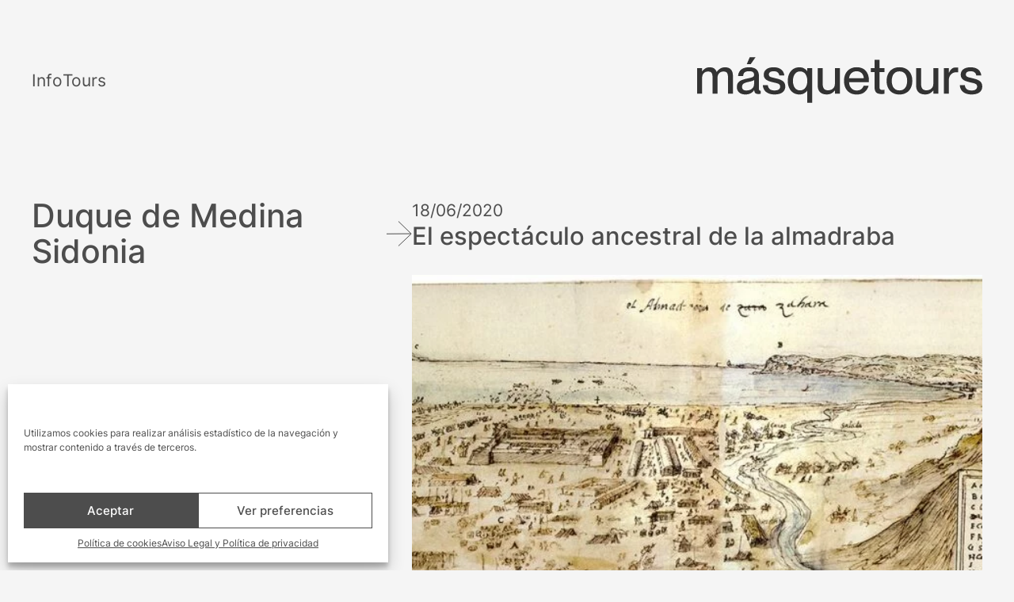

--- FILE ---
content_type: text/html; charset=UTF-8
request_url: https://masquetours.com/tag/duque-de-medina-sidonia/
body_size: 11994
content:
<!doctype html>
<html lang="es-ES" prefix="og: https://ogp.me/ns#">
<head>
    <meta charset="UTF-8">
    <meta name="viewport" content="width=device-width, initial-scale=1">
    <link rel="profile" href="https://gmpg.org/xfn/11">

	<script>window.koko_analytics = {"url":"https:\/\/masquetours.com\/koko-analytics-collect.php","post_id":-1,"use_cookie":0,"cookie_path":"\/","dnt":true};</script><link rel="alternate" hreflang="es" href="https://masquetours.com/tag/duque-de-medina-sidonia/" />
<link rel="alternate" hreflang="x-default" href="https://masquetours.com/tag/duque-de-medina-sidonia/" />

<!-- Optimización para motores de búsqueda de Rank Math -  https://rankmath.com/ -->
<title>Duque de Medina Sidonia - Masquetours</title>
<meta name="robots" content="follow, noindex"/>
<meta property="og:locale" content="es_ES" />
<meta property="og:type" content="article" />
<meta property="og:title" content="Duque de Medina Sidonia - Masquetours" />
<meta property="og:url" content="https://masquetours.com/tag/duque-de-medina-sidonia/" />
<meta property="og:site_name" content="Masquetours" />
<meta name="twitter:card" content="summary_large_image" />
<meta name="twitter:title" content="Duque de Medina Sidonia - Masquetours" />
<meta name="twitter:label1" content="Entradas" />
<meta name="twitter:data1" content="1" />
<script type="application/ld+json" class="rank-math-schema">{"@context":"https://schema.org","@graph":[{"@type":"Person","@id":"https://masquetours.com/#person","name":"Masquetours","url":"https://masquetours.com","image":{"@type":"ImageObject","@id":"https://masquetours.com/#logo","url":"https://masquetours.com/wp-content/uploads/2022/12/logo-masquetours.svg","contentUrl":"https://masquetours.com/wp-content/uploads/2022/12/logo-masquetours.svg","caption":"Masquetours","inLanguage":"es"}},{"@type":"WebSite","@id":"https://masquetours.com/#website","url":"https://masquetours.com","name":"Masquetours","publisher":{"@id":"https://masquetours.com/#person"},"inLanguage":"es"},{"@type":"CollectionPage","@id":"https://masquetours.com/tag/duque-de-medina-sidonia/#webpage","url":"https://masquetours.com/tag/duque-de-medina-sidonia/","name":"Duque de Medina Sidonia - Masquetours","isPartOf":{"@id":"https://masquetours.com/#website"},"inLanguage":"es"}]}</script>
<!-- /Plugin Rank Math WordPress SEO -->

<link rel="alternate" type="application/rss+xml" title="Masquetours &raquo; Feed" href="https://masquetours.com/feed/" />
<link rel="alternate" type="application/rss+xml" title="Masquetours &raquo; Feed de los comentarios" href="https://masquetours.com/comments/feed/" />
<link rel="alternate" type="application/rss+xml" title="Masquetours &raquo; Etiqueta Duque de Medina Sidonia del feed" href="https://masquetours.com/tag/duque-de-medina-sidonia/feed/" />
<script>
window._wpemojiSettings = {"baseUrl":"https:\/\/s.w.org\/images\/core\/emoji\/14.0.0\/72x72\/","ext":".png","svgUrl":"https:\/\/s.w.org\/images\/core\/emoji\/14.0.0\/svg\/","svgExt":".svg","source":{"concatemoji":"https:\/\/masquetours.com\/wp-includes\/js\/wp-emoji-release.min.js?ver=6.2.8"}};
/*! This file is auto-generated */
!function(e,a,t){var n,r,o,i=a.createElement("canvas"),p=i.getContext&&i.getContext("2d");function s(e,t){p.clearRect(0,0,i.width,i.height),p.fillText(e,0,0);e=i.toDataURL();return p.clearRect(0,0,i.width,i.height),p.fillText(t,0,0),e===i.toDataURL()}function c(e){var t=a.createElement("script");t.src=e,t.defer=t.type="text/javascript",a.getElementsByTagName("head")[0].appendChild(t)}for(o=Array("flag","emoji"),t.supports={everything:!0,everythingExceptFlag:!0},r=0;r<o.length;r++)t.supports[o[r]]=function(e){if(p&&p.fillText)switch(p.textBaseline="top",p.font="600 32px Arial",e){case"flag":return s("\ud83c\udff3\ufe0f\u200d\u26a7\ufe0f","\ud83c\udff3\ufe0f\u200b\u26a7\ufe0f")?!1:!s("\ud83c\uddfa\ud83c\uddf3","\ud83c\uddfa\u200b\ud83c\uddf3")&&!s("\ud83c\udff4\udb40\udc67\udb40\udc62\udb40\udc65\udb40\udc6e\udb40\udc67\udb40\udc7f","\ud83c\udff4\u200b\udb40\udc67\u200b\udb40\udc62\u200b\udb40\udc65\u200b\udb40\udc6e\u200b\udb40\udc67\u200b\udb40\udc7f");case"emoji":return!s("\ud83e\udef1\ud83c\udffb\u200d\ud83e\udef2\ud83c\udfff","\ud83e\udef1\ud83c\udffb\u200b\ud83e\udef2\ud83c\udfff")}return!1}(o[r]),t.supports.everything=t.supports.everything&&t.supports[o[r]],"flag"!==o[r]&&(t.supports.everythingExceptFlag=t.supports.everythingExceptFlag&&t.supports[o[r]]);t.supports.everythingExceptFlag=t.supports.everythingExceptFlag&&!t.supports.flag,t.DOMReady=!1,t.readyCallback=function(){t.DOMReady=!0},t.supports.everything||(n=function(){t.readyCallback()},a.addEventListener?(a.addEventListener("DOMContentLoaded",n,!1),e.addEventListener("load",n,!1)):(e.attachEvent("onload",n),a.attachEvent("onreadystatechange",function(){"complete"===a.readyState&&t.readyCallback()})),(e=t.source||{}).concatemoji?c(e.concatemoji):e.wpemoji&&e.twemoji&&(c(e.twemoji),c(e.wpemoji)))}(window,document,window._wpemojiSettings);
</script>
<style>
img.wp-smiley,
img.emoji {
	display: inline !important;
	border: none !important;
	box-shadow: none !important;
	height: 1em !important;
	width: 1em !important;
	margin: 0 0.07em !important;
	vertical-align: -0.1em !important;
	background: none !important;
	padding: 0 !important;
}
</style>
	<link rel='stylesheet' id='wp-block-library-css' href='https://masquetours.com/wp-includes/css/dist/block-library/style.min.css?ver=6.2.8' media='all' />
<style id='g4blocks-copyright-style-inline-css'>


</style>
<style id='g4blocks-slider-style-inline-css'>


</style>
<style id='g4blocks-slider-slide-style-inline-css'>


</style>
<style id='global-styles-inline-css'>
body{--wp--preset--color--black: #000000;--wp--preset--color--cyan-bluish-gray: #abb8c3;--wp--preset--color--white: #ffffff;--wp--preset--color--pale-pink: #f78da7;--wp--preset--color--vivid-red: #cf2e2e;--wp--preset--color--luminous-vivid-orange: #ff6900;--wp--preset--color--luminous-vivid-amber: #fcb900;--wp--preset--color--light-green-cyan: #7bdcb5;--wp--preset--color--vivid-green-cyan: #00d084;--wp--preset--color--pale-cyan-blue: #8ed1fc;--wp--preset--color--vivid-cyan-blue: #0693e3;--wp--preset--color--vivid-purple: #9b51e0;--wp--preset--color--base: #f5f5f5;--wp--preset--color--blanco: #ffffff;--wp--preset--color--contrast: #4D4D4D;--wp--preset--color--contrast-soft: #EAEAEA;--wp--preset--color--primary: #333333;--wp--preset--color--secondary: #EBCC9A;--wp--preset--color--tertiary: #CF912D;--wp--preset--gradient--vivid-cyan-blue-to-vivid-purple: linear-gradient(135deg,rgba(6,147,227,1) 0%,rgb(155,81,224) 100%);--wp--preset--gradient--light-green-cyan-to-vivid-green-cyan: linear-gradient(135deg,rgb(122,220,180) 0%,rgb(0,208,130) 100%);--wp--preset--gradient--luminous-vivid-amber-to-luminous-vivid-orange: linear-gradient(135deg,rgba(252,185,0,1) 0%,rgba(255,105,0,1) 100%);--wp--preset--gradient--luminous-vivid-orange-to-vivid-red: linear-gradient(135deg,rgba(255,105,0,1) 0%,rgb(207,46,46) 100%);--wp--preset--gradient--very-light-gray-to-cyan-bluish-gray: linear-gradient(135deg,rgb(238,238,238) 0%,rgb(169,184,195) 100%);--wp--preset--gradient--cool-to-warm-spectrum: linear-gradient(135deg,rgb(74,234,220) 0%,rgb(151,120,209) 20%,rgb(207,42,186) 40%,rgb(238,44,130) 60%,rgb(251,105,98) 80%,rgb(254,248,76) 100%);--wp--preset--gradient--blush-light-purple: linear-gradient(135deg,rgb(255,206,236) 0%,rgb(152,150,240) 100%);--wp--preset--gradient--blush-bordeaux: linear-gradient(135deg,rgb(254,205,165) 0%,rgb(254,45,45) 50%,rgb(107,0,62) 100%);--wp--preset--gradient--luminous-dusk: linear-gradient(135deg,rgb(255,203,112) 0%,rgb(199,81,192) 50%,rgb(65,88,208) 100%);--wp--preset--gradient--pale-ocean: linear-gradient(135deg,rgb(255,245,203) 0%,rgb(182,227,212) 50%,rgb(51,167,181) 100%);--wp--preset--gradient--electric-grass: linear-gradient(135deg,rgb(202,248,128) 0%,rgb(113,206,126) 100%);--wp--preset--gradient--midnight: linear-gradient(135deg,rgb(2,3,129) 0%,rgb(40,116,252) 100%);--wp--preset--gradient--primary-secondary: linear-gradient(135deg,var(--wp--preset--color--primary) 0%,var(--wp--preset--color--secondary) 100%);--wp--preset--duotone--dark-grayscale: url('#wp-duotone-dark-grayscale');--wp--preset--duotone--grayscale: url('#wp-duotone-grayscale');--wp--preset--duotone--purple-yellow: url('#wp-duotone-purple-yellow');--wp--preset--duotone--blue-red: url('#wp-duotone-blue-red');--wp--preset--duotone--midnight: url('#wp-duotone-midnight');--wp--preset--duotone--magenta-yellow: url('#wp-duotone-magenta-yellow');--wp--preset--duotone--purple-green: url('#wp-duotone-purple-green');--wp--preset--duotone--blue-orange: url('#wp-duotone-blue-orange');--wp--preset--font-size--small: clamp(0.875rem, 0.875rem + ((1vw - 0.48rem) * 0.24), 1rem);--wp--preset--font-size--medium: clamp(1rem, 1rem + ((1vw - 0.48rem) * 0.962), 1.5rem);--wp--preset--font-size--large: clamp(1.5rem, 1.5rem + ((1vw - 0.48rem) * 1.442), 2.25rem);--wp--preset--font-size--x-large: clamp(1.875rem, 1.875rem + ((1vw - 0.48rem) * 2.163), 3rem);--wp--preset--font-size--xx-large: clamp(1.875rem, 1.875rem + ((1vw - 0.48rem) * 2.163), 3rem);--wp--preset--font-family--main: "Inter", sans-serif;--wp--preset--spacing--20: 0.44rem;--wp--preset--spacing--30: 0.67rem;--wp--preset--spacing--40: 1rem;--wp--preset--spacing--50: 1.5rem;--wp--preset--spacing--60: 2.25rem;--wp--preset--spacing--70: 3.38rem;--wp--preset--spacing--80: 5.06rem;--wp--preset--shadow--natural: 6px 6px 9px rgba(0, 0, 0, 0.2);--wp--preset--shadow--deep: 12px 12px 50px rgba(0, 0, 0, 0.4);--wp--preset--shadow--sharp: 6px 6px 0px rgba(0, 0, 0, 0.2);--wp--preset--shadow--outlined: 6px 6px 0px -3px rgba(255, 255, 255, 1), 6px 6px rgba(0, 0, 0, 1);--wp--preset--shadow--crisp: 6px 6px 0px rgba(0, 0, 0, 1);}body { margin: 0;--wp--style--global--content-size: 1200px;--wp--style--global--wide-size: 1200px; }.wp-site-blocks > .alignleft { float: left; margin-right: 2em; }.wp-site-blocks > .alignright { float: right; margin-left: 2em; }.wp-site-blocks > .aligncenter { justify-content: center; margin-left: auto; margin-right: auto; }.wp-site-blocks > * { margin-block-start: 0; margin-block-end: 0; }.wp-site-blocks > * + * { margin-block-start: 2rem; }body { --wp--style--block-gap: 2rem; }body .is-layout-flow > *{margin-block-start: 0;margin-block-end: 0;}body .is-layout-flow > * + *{margin-block-start: 2rem;margin-block-end: 0;}body .is-layout-constrained > *{margin-block-start: 0;margin-block-end: 0;}body .is-layout-constrained > * + *{margin-block-start: 2rem;margin-block-end: 0;}body .is-layout-flex{gap: 2rem;}body .is-layout-flow > .alignleft{float: left;margin-inline-start: 0;margin-inline-end: 2em;}body .is-layout-flow > .alignright{float: right;margin-inline-start: 2em;margin-inline-end: 0;}body .is-layout-flow > .aligncenter{margin-left: auto !important;margin-right: auto !important;}body .is-layout-constrained > .alignleft{float: left;margin-inline-start: 0;margin-inline-end: 2em;}body .is-layout-constrained > .alignright{float: right;margin-inline-start: 2em;margin-inline-end: 0;}body .is-layout-constrained > .aligncenter{margin-left: auto !important;margin-right: auto !important;}body .is-layout-constrained > :where(:not(.alignleft):not(.alignright):not(.alignfull)){max-width: var(--wp--style--global--content-size);margin-left: auto !important;margin-right: auto !important;}body .is-layout-constrained > .alignwide{max-width: var(--wp--style--global--wide-size);}body .is-layout-flex{display: flex;}body .is-layout-flex{flex-wrap: wrap;align-items: center;}body .is-layout-flex > *{margin: 0;}body{background-color: var(--wp--preset--color--base);color: var(--wp--preset--color--contrast);font-family: var(--wp--preset--font-family--main);font-size: var(--wp--preset--font-size--medium);line-height: var(--theme-font-height-body);margin-top: var(--wp--preset--spacing--40);margin-right: var(--wp--preset--spacing--40);margin-bottom: var(--wp--preset--spacing--40);margin-left: var(--wp--preset--spacing--40);padding-top: 0px;padding-right: 0px;padding-bottom: 0px;padding-left: 0px;}a:where(:not(.wp-element-button)){text-decoration: underline;}.wp-element-button, .wp-block-button__link{background-color: #32373c;border-width: 0;color: #fff;font-family: inherit;font-size: inherit;line-height: inherit;padding: calc(0.667em + 2px) calc(1.333em + 2px);text-decoration: none;}.has-black-color{color: var(--wp--preset--color--black) !important;}.has-cyan-bluish-gray-color{color: var(--wp--preset--color--cyan-bluish-gray) !important;}.has-white-color{color: var(--wp--preset--color--white) !important;}.has-pale-pink-color{color: var(--wp--preset--color--pale-pink) !important;}.has-vivid-red-color{color: var(--wp--preset--color--vivid-red) !important;}.has-luminous-vivid-orange-color{color: var(--wp--preset--color--luminous-vivid-orange) !important;}.has-luminous-vivid-amber-color{color: var(--wp--preset--color--luminous-vivid-amber) !important;}.has-light-green-cyan-color{color: var(--wp--preset--color--light-green-cyan) !important;}.has-vivid-green-cyan-color{color: var(--wp--preset--color--vivid-green-cyan) !important;}.has-pale-cyan-blue-color{color: var(--wp--preset--color--pale-cyan-blue) !important;}.has-vivid-cyan-blue-color{color: var(--wp--preset--color--vivid-cyan-blue) !important;}.has-vivid-purple-color{color: var(--wp--preset--color--vivid-purple) !important;}.has-base-color{color: var(--wp--preset--color--base) !important;}.has-blanco-color{color: var(--wp--preset--color--blanco) !important;}.has-contrast-color{color: var(--wp--preset--color--contrast) !important;}.has-contrast-soft-color{color: var(--wp--preset--color--contrast-soft) !important;}.has-primary-color{color: var(--wp--preset--color--primary) !important;}.has-secondary-color{color: var(--wp--preset--color--secondary) !important;}.has-tertiary-color{color: var(--wp--preset--color--tertiary) !important;}.has-black-background-color{background-color: var(--wp--preset--color--black) !important;}.has-cyan-bluish-gray-background-color{background-color: var(--wp--preset--color--cyan-bluish-gray) !important;}.has-white-background-color{background-color: var(--wp--preset--color--white) !important;}.has-pale-pink-background-color{background-color: var(--wp--preset--color--pale-pink) !important;}.has-vivid-red-background-color{background-color: var(--wp--preset--color--vivid-red) !important;}.has-luminous-vivid-orange-background-color{background-color: var(--wp--preset--color--luminous-vivid-orange) !important;}.has-luminous-vivid-amber-background-color{background-color: var(--wp--preset--color--luminous-vivid-amber) !important;}.has-light-green-cyan-background-color{background-color: var(--wp--preset--color--light-green-cyan) !important;}.has-vivid-green-cyan-background-color{background-color: var(--wp--preset--color--vivid-green-cyan) !important;}.has-pale-cyan-blue-background-color{background-color: var(--wp--preset--color--pale-cyan-blue) !important;}.has-vivid-cyan-blue-background-color{background-color: var(--wp--preset--color--vivid-cyan-blue) !important;}.has-vivid-purple-background-color{background-color: var(--wp--preset--color--vivid-purple) !important;}.has-base-background-color{background-color: var(--wp--preset--color--base) !important;}.has-blanco-background-color{background-color: var(--wp--preset--color--blanco) !important;}.has-contrast-background-color{background-color: var(--wp--preset--color--contrast) !important;}.has-contrast-soft-background-color{background-color: var(--wp--preset--color--contrast-soft) !important;}.has-primary-background-color{background-color: var(--wp--preset--color--primary) !important;}.has-secondary-background-color{background-color: var(--wp--preset--color--secondary) !important;}.has-tertiary-background-color{background-color: var(--wp--preset--color--tertiary) !important;}.has-black-border-color{border-color: var(--wp--preset--color--black) !important;}.has-cyan-bluish-gray-border-color{border-color: var(--wp--preset--color--cyan-bluish-gray) !important;}.has-white-border-color{border-color: var(--wp--preset--color--white) !important;}.has-pale-pink-border-color{border-color: var(--wp--preset--color--pale-pink) !important;}.has-vivid-red-border-color{border-color: var(--wp--preset--color--vivid-red) !important;}.has-luminous-vivid-orange-border-color{border-color: var(--wp--preset--color--luminous-vivid-orange) !important;}.has-luminous-vivid-amber-border-color{border-color: var(--wp--preset--color--luminous-vivid-amber) !important;}.has-light-green-cyan-border-color{border-color: var(--wp--preset--color--light-green-cyan) !important;}.has-vivid-green-cyan-border-color{border-color: var(--wp--preset--color--vivid-green-cyan) !important;}.has-pale-cyan-blue-border-color{border-color: var(--wp--preset--color--pale-cyan-blue) !important;}.has-vivid-cyan-blue-border-color{border-color: var(--wp--preset--color--vivid-cyan-blue) !important;}.has-vivid-purple-border-color{border-color: var(--wp--preset--color--vivid-purple) !important;}.has-base-border-color{border-color: var(--wp--preset--color--base) !important;}.has-blanco-border-color{border-color: var(--wp--preset--color--blanco) !important;}.has-contrast-border-color{border-color: var(--wp--preset--color--contrast) !important;}.has-contrast-soft-border-color{border-color: var(--wp--preset--color--contrast-soft) !important;}.has-primary-border-color{border-color: var(--wp--preset--color--primary) !important;}.has-secondary-border-color{border-color: var(--wp--preset--color--secondary) !important;}.has-tertiary-border-color{border-color: var(--wp--preset--color--tertiary) !important;}.has-vivid-cyan-blue-to-vivid-purple-gradient-background{background: var(--wp--preset--gradient--vivid-cyan-blue-to-vivid-purple) !important;}.has-light-green-cyan-to-vivid-green-cyan-gradient-background{background: var(--wp--preset--gradient--light-green-cyan-to-vivid-green-cyan) !important;}.has-luminous-vivid-amber-to-luminous-vivid-orange-gradient-background{background: var(--wp--preset--gradient--luminous-vivid-amber-to-luminous-vivid-orange) !important;}.has-luminous-vivid-orange-to-vivid-red-gradient-background{background: var(--wp--preset--gradient--luminous-vivid-orange-to-vivid-red) !important;}.has-very-light-gray-to-cyan-bluish-gray-gradient-background{background: var(--wp--preset--gradient--very-light-gray-to-cyan-bluish-gray) !important;}.has-cool-to-warm-spectrum-gradient-background{background: var(--wp--preset--gradient--cool-to-warm-spectrum) !important;}.has-blush-light-purple-gradient-background{background: var(--wp--preset--gradient--blush-light-purple) !important;}.has-blush-bordeaux-gradient-background{background: var(--wp--preset--gradient--blush-bordeaux) !important;}.has-luminous-dusk-gradient-background{background: var(--wp--preset--gradient--luminous-dusk) !important;}.has-pale-ocean-gradient-background{background: var(--wp--preset--gradient--pale-ocean) !important;}.has-electric-grass-gradient-background{background: var(--wp--preset--gradient--electric-grass) !important;}.has-midnight-gradient-background{background: var(--wp--preset--gradient--midnight) !important;}.has-primary-secondary-gradient-background{background: var(--wp--preset--gradient--primary-secondary) !important;}.has-small-font-size{font-size: var(--wp--preset--font-size--small) !important;}.has-medium-font-size{font-size: var(--wp--preset--font-size--medium) !important;}.has-large-font-size{font-size: var(--wp--preset--font-size--large) !important;}.has-x-large-font-size{font-size: var(--wp--preset--font-size--x-large) !important;}.has-xx-large-font-size{font-size: var(--wp--preset--font-size--xx-large) !important;}.has-main-font-family{font-family: var(--wp--preset--font-family--main) !important;}
.wp-block-navigation a:where(:not(.wp-element-button)){color: inherit;}
.wp-block-pullquote{font-size: clamp(1.125em, 1.125rem + ((1vw - 0.48em) * 0.721), 1.5em);line-height: 1.6;}
.wp-block-post-title{font-weight: 400;margin-top: 1.25rem;margin-bottom: 1.25rem;}
.wp-block-post-title a:where(:not(.wp-element-button)){text-decoration: none;}
.wp-block-post-title a:where(:not(.wp-element-button)):hover{text-decoration: underline;}
.wp-block-post-title a:where(:not(.wp-element-button)):focus{text-decoration: underline;}
.wp-block-post-title a:where(:not(.wp-element-button)):active{color: var(--wp--preset--color--secondary);text-decoration: none;}
</style>
<link rel='stylesheet' id='wpml-blocks-css' href='https://masquetours.com/wp-content/plugins/sitepress-multilingual-cms/dist/css/blocks/styles.css?ver=4.6.3' media='all' />
<link rel='stylesheet' id='contact-form-7-css' href='https://masquetours.com/wp-content/plugins/contact-form-7/includes/css/styles.css?ver=5.7.7' media='all' />
<link rel='stylesheet' id='wpml-menu-item-0-css' href='//masquetours.com/wp-content/plugins/sitepress-multilingual-cms/templates/language-switchers/menu-item/style.min.css?ver=1' media='all' />
<link rel='stylesheet' id='cmplz-general-css' href='https://masquetours.com/wp-content/plugins/complianz-gdpr/assets/css/cookieblocker.min.css?ver=6.4.7' media='all' />
<style id='wp-webfonts-inline-css'>
@font-face{font-family:Inter;font-style:normal;font-weight:400;font-display:fallback;src:url('/wp-content/themes/masquetours/fonts/inter-400-normal.ttf') format('truetype');font-stretch:normal;}@font-face{font-family:Inter;font-style:normal;font-weight:700;font-display:fallback;src:url('/wp-content/themes/masquetours/fonts/inter-700-normal.ttf') format('truetype');font-stretch:normal;}@font-face{font-family:Inter;font-style:normal;font-weight:500;font-display:fallback;src:url('/wp-content/themes/masquetours/fonts/inter-500-normal.ttf') format('truetype');font-stretch:normal;}@font-face{font-family:Inter;font-style:normal;font-weight:100;font-display:fallback;src:url('/wp-content/themes/masquetours/fonts/inter-100-normal.ttf') format('truetype');font-stretch:normal;}
</style>
<link rel='stylesheet' id='splide-css-css' href='https://masquetours.com/wp-content/plugins/giga4-blocks/components/slider/css/splide.min.css?ver=4.1.3' media='all' />
<link rel='stylesheet' id='cms-navigation-style-base-css' href='https://masquetours.com/wp-content/plugins/wpml-cms-nav/res/css/cms-navigation-base.css?ver=1.5.5' media='screen' />
<link rel='stylesheet' id='cms-navigation-style-css' href='https://masquetours.com/wp-content/plugins/wpml-cms-nav/res/css/cms-navigation.css?ver=1.5.5' media='screen' />
<link rel='stylesheet' id='masquetours-style-css' href='https://masquetours.com/wp-content/themes/masquetours/sass/style.css?ver=1.0.0' media='all' />
<link rel='stylesheet' id='masquetours-custom-css' href='https://masquetours.com/wp-content/themes/masquetours/custom.css?ver=1.0.0' media='all' />
<script src='https://masquetours.com/wp-includes/js/jquery/jquery.min.js?ver=3.6.4' id='jquery-core-js'></script>
<script src='https://masquetours.com/wp-includes/js/jquery/jquery-migrate.min.js?ver=3.4.0' id='jquery-migrate-js'></script>
<script id='wpml-cookie-js-extra'>
var wpml_cookies = {"wp-wpml_current_language":{"value":"es","expires":1,"path":"\/"}};
var wpml_cookies = {"wp-wpml_current_language":{"value":"es","expires":1,"path":"\/"}};
</script>
<script src='https://masquetours.com/wp-content/plugins/sitepress-multilingual-cms/res/js/cookies/language-cookie.js?ver=4.6.3' id='wpml-cookie-js'></script>
<link rel="https://api.w.org/" href="https://masquetours.com/wp-json/" /><link rel="alternate" type="application/json" href="https://masquetours.com/wp-json/wp/v2/tags/373" /><link rel="EditURI" type="application/rsd+xml" title="RSD" href="https://masquetours.com/xmlrpc.php?rsd" />
<link rel="wlwmanifest" type="application/wlwmanifest+xml" href="https://masquetours.com/wp-includes/wlwmanifest.xml" />
<meta name="generator" content="WordPress 6.2.8" />
<meta name="generator" content="WPML ver:4.6.3 stt:1,2;" />
<style>.cmplz-hidden{display:none!important;}</style><meta name="theme-color" content="transparent"><link rel="icon" href="https://masquetours.com/wp-content/uploads/2023/03/masquetours-favicon-1.svg" sizes="32x32" />
<link rel="icon" href="https://masquetours.com/wp-content/uploads/2023/03/masquetours-favicon-1.svg" sizes="192x192" />
<link rel="apple-touch-icon" href="https://masquetours.com/wp-content/uploads/2023/03/masquetours-favicon-1.svg" />
<meta name="msapplication-TileImage" content="https://masquetours.com/wp-content/uploads/2023/03/masquetours-favicon-1.svg" />
		<style id="wp-custom-css">
			.avisohome{
	margin-top: 128px!important;
	margin-right:32px
}
.avisohome p{
	z-index: 0!important;
}		</style>
		




</head>
<!-- ¿Estás mirando el código para ver como está hecha la web? ;)
     Esta web ha sido creada por el equipo de GIGA4, quienes se han encargado
     de programar y maquetar para que quede así de bonita. Se trata de un trabajo hecho a mano utilizando WordPress, por lo que no
     encontrarás este tema en otra parte. Eso sí, si quieres una web así estaremos encantados de hablar contigo en giga4.team -->
<body data-cmplz=1 class="archive tag tag-duque-de-medina-sidonia tag-373 wp-custom-logo wp-embed-responsive header-fixed hfeed no-sidebar">
<svg xmlns="http://www.w3.org/2000/svg" viewBox="0 0 0 0" width="0" height="0" focusable="false" role="none" style="visibility: hidden; position: absolute; left: -9999px; overflow: hidden;" ><defs><filter id="wp-duotone-dark-grayscale"><feColorMatrix color-interpolation-filters="sRGB" type="matrix" values=" .299 .587 .114 0 0 .299 .587 .114 0 0 .299 .587 .114 0 0 .299 .587 .114 0 0 " /><feComponentTransfer color-interpolation-filters="sRGB" ><feFuncR type="table" tableValues="0 0.49803921568627" /><feFuncG type="table" tableValues="0 0.49803921568627" /><feFuncB type="table" tableValues="0 0.49803921568627" /><feFuncA type="table" tableValues="1 1" /></feComponentTransfer><feComposite in2="SourceGraphic" operator="in" /></filter></defs></svg><svg xmlns="http://www.w3.org/2000/svg" viewBox="0 0 0 0" width="0" height="0" focusable="false" role="none" style="visibility: hidden; position: absolute; left: -9999px; overflow: hidden;" ><defs><filter id="wp-duotone-grayscale"><feColorMatrix color-interpolation-filters="sRGB" type="matrix" values=" .299 .587 .114 0 0 .299 .587 .114 0 0 .299 .587 .114 0 0 .299 .587 .114 0 0 " /><feComponentTransfer color-interpolation-filters="sRGB" ><feFuncR type="table" tableValues="0 1" /><feFuncG type="table" tableValues="0 1" /><feFuncB type="table" tableValues="0 1" /><feFuncA type="table" tableValues="1 1" /></feComponentTransfer><feComposite in2="SourceGraphic" operator="in" /></filter></defs></svg><svg xmlns="http://www.w3.org/2000/svg" viewBox="0 0 0 0" width="0" height="0" focusable="false" role="none" style="visibility: hidden; position: absolute; left: -9999px; overflow: hidden;" ><defs><filter id="wp-duotone-purple-yellow"><feColorMatrix color-interpolation-filters="sRGB" type="matrix" values=" .299 .587 .114 0 0 .299 .587 .114 0 0 .299 .587 .114 0 0 .299 .587 .114 0 0 " /><feComponentTransfer color-interpolation-filters="sRGB" ><feFuncR type="table" tableValues="0.54901960784314 0.98823529411765" /><feFuncG type="table" tableValues="0 1" /><feFuncB type="table" tableValues="0.71764705882353 0.25490196078431" /><feFuncA type="table" tableValues="1 1" /></feComponentTransfer><feComposite in2="SourceGraphic" operator="in" /></filter></defs></svg><svg xmlns="http://www.w3.org/2000/svg" viewBox="0 0 0 0" width="0" height="0" focusable="false" role="none" style="visibility: hidden; position: absolute; left: -9999px; overflow: hidden;" ><defs><filter id="wp-duotone-blue-red"><feColorMatrix color-interpolation-filters="sRGB" type="matrix" values=" .299 .587 .114 0 0 .299 .587 .114 0 0 .299 .587 .114 0 0 .299 .587 .114 0 0 " /><feComponentTransfer color-interpolation-filters="sRGB" ><feFuncR type="table" tableValues="0 1" /><feFuncG type="table" tableValues="0 0.27843137254902" /><feFuncB type="table" tableValues="0.5921568627451 0.27843137254902" /><feFuncA type="table" tableValues="1 1" /></feComponentTransfer><feComposite in2="SourceGraphic" operator="in" /></filter></defs></svg><svg xmlns="http://www.w3.org/2000/svg" viewBox="0 0 0 0" width="0" height="0" focusable="false" role="none" style="visibility: hidden; position: absolute; left: -9999px; overflow: hidden;" ><defs><filter id="wp-duotone-midnight"><feColorMatrix color-interpolation-filters="sRGB" type="matrix" values=" .299 .587 .114 0 0 .299 .587 .114 0 0 .299 .587 .114 0 0 .299 .587 .114 0 0 " /><feComponentTransfer color-interpolation-filters="sRGB" ><feFuncR type="table" tableValues="0 0" /><feFuncG type="table" tableValues="0 0.64705882352941" /><feFuncB type="table" tableValues="0 1" /><feFuncA type="table" tableValues="1 1" /></feComponentTransfer><feComposite in2="SourceGraphic" operator="in" /></filter></defs></svg><svg xmlns="http://www.w3.org/2000/svg" viewBox="0 0 0 0" width="0" height="0" focusable="false" role="none" style="visibility: hidden; position: absolute; left: -9999px; overflow: hidden;" ><defs><filter id="wp-duotone-magenta-yellow"><feColorMatrix color-interpolation-filters="sRGB" type="matrix" values=" .299 .587 .114 0 0 .299 .587 .114 0 0 .299 .587 .114 0 0 .299 .587 .114 0 0 " /><feComponentTransfer color-interpolation-filters="sRGB" ><feFuncR type="table" tableValues="0.78039215686275 1" /><feFuncG type="table" tableValues="0 0.94901960784314" /><feFuncB type="table" tableValues="0.35294117647059 0.47058823529412" /><feFuncA type="table" tableValues="1 1" /></feComponentTransfer><feComposite in2="SourceGraphic" operator="in" /></filter></defs></svg><svg xmlns="http://www.w3.org/2000/svg" viewBox="0 0 0 0" width="0" height="0" focusable="false" role="none" style="visibility: hidden; position: absolute; left: -9999px; overflow: hidden;" ><defs><filter id="wp-duotone-purple-green"><feColorMatrix color-interpolation-filters="sRGB" type="matrix" values=" .299 .587 .114 0 0 .299 .587 .114 0 0 .299 .587 .114 0 0 .299 .587 .114 0 0 " /><feComponentTransfer color-interpolation-filters="sRGB" ><feFuncR type="table" tableValues="0.65098039215686 0.40392156862745" /><feFuncG type="table" tableValues="0 1" /><feFuncB type="table" tableValues="0.44705882352941 0.4" /><feFuncA type="table" tableValues="1 1" /></feComponentTransfer><feComposite in2="SourceGraphic" operator="in" /></filter></defs></svg><svg xmlns="http://www.w3.org/2000/svg" viewBox="0 0 0 0" width="0" height="0" focusable="false" role="none" style="visibility: hidden; position: absolute; left: -9999px; overflow: hidden;" ><defs><filter id="wp-duotone-blue-orange"><feColorMatrix color-interpolation-filters="sRGB" type="matrix" values=" .299 .587 .114 0 0 .299 .587 .114 0 0 .299 .587 .114 0 0 .299 .587 .114 0 0 " /><feComponentTransfer color-interpolation-filters="sRGB" ><feFuncR type="table" tableValues="0.098039215686275 1" /><feFuncG type="table" tableValues="0 0.66274509803922" /><feFuncB type="table" tableValues="0.84705882352941 0.41960784313725" /><feFuncA type="table" tableValues="1 1" /></feComponentTransfer><feComposite in2="SourceGraphic" operator="in" /></filter></defs></svg><div id="page" class="site">
    <a class="skip-link screen-reader-text" href="#primary">Saltar al contenido</a>

	
    <header id="masthead" class="site-header">
        <div class="header-pre-wrapper">
            <div class="header-wrapper">
                <div class="site-branding">
                    <a href="https://masquetours.com/" class="custom-logo-link" rel="home"><img width="1332" height="213" src="https://masquetours.com/wp-content/uploads/2022/12/logo-masquetours.svg" class="custom-logo" alt="Logo Masquetours" decoding="async" /></a>                </div><!-- .site-branding -->

                <button id="menu-toggle" class="menu-toggle" aria-controls="primary-menu"
                    aria-expanded="false">Menú principal<div class="menu-toggle-inner"></div></button>

                <nav id="site-navigation" class="main-navigation">
                    <div class="menu-menu-container"><ul id="primary-menu" class="menu"><li id="menu-item-2651" class="menu-item menu-item-type-post_type menu-item-object-page menu-item-2651"><a href="https://masquetours.com/info/">Info</a></li>
<li id="menu-item-2650" class="menu-item menu-item-type-post_type_archive menu-item-object-g4co_tour menu-item-2650"><a href="https://masquetours.com/tours/">Tours</a></li>
</ul></div>                </nav><!-- #site-navigation -->
            </div> <!-- .header-wrapper -->
        </div>
    </header><!-- #masthead -->
	<main id="primary" class="site-main">
		
			<header class="page-header">
				<h1 class="page-title">Duque de Medina Sidonia</h1>			</header><!-- .page-header -->

			<article id="post-2057" class="post-2057 post type-post status-publish format-standard has-post-thumbnail hentry category-wyngaerde tag-almadraba tag-atun tag-atunes tag-cadiz tag-duque-de-medina-sidonia tag-estrecho-de-gibraltar tag-pesca tag-wyngaerde">
	<header class="entry-header">
				<div class="entry-meta">
			<span class="posted-on">Publicado en <a href="https://masquetours.com/el-espectaculo-ancestral-de-la-almadraba/" rel="bookmark"><time class="entry-date published" datetime="2020-06-18T12:24:52+02:00">18/06/2020</time><time class="updated" datetime="2023-05-10T13:09:15+02:00">10/05/2023</time></a></span><span class="byline"> por <span class="author vcard"><a class="url fn n" href="https://masquetours.com/author/blancaespigares/">Blanca Espigares</a></span></span>		</div><!-- .entry-meta -->
		
		<h2 class="entry-title"><a href="https://masquetours.com/el-espectaculo-ancestral-de-la-almadraba/" rel="bookmark">El espectáculo ancestral de la almadraba</a></h2>	</header><!-- .entry-header -->

	
			<a class="post-thumbnail" href="https://masquetours.com/el-espectaculo-ancestral-de-la-almadraba/" aria-hidden="true" tabindex="-1">
				<img width="1575" height="470" src="https://masquetours.com/wp-content/uploads/2020/06/Wyngaerde-ZaharaAtunes-DF-Viena-74-1.jpg" class="attachment-post-thumbnail size-post-thumbnail wp-post-image" alt="El espectáculo ancestral de la almadraba" decoding="async" srcset="https://masquetours.com/wp-content/uploads/2020/06/Wyngaerde-ZaharaAtunes-DF-Viena-74-1.jpg 1575w, https://masquetours.com/wp-content/uploads/2020/06/Wyngaerde-ZaharaAtunes-DF-Viena-74-1-600x179.jpg 600w, https://masquetours.com/wp-content/uploads/2020/06/Wyngaerde-ZaharaAtunes-DF-Viena-74-1-1300x388.jpg 1300w, https://masquetours.com/wp-content/uploads/2020/06/Wyngaerde-ZaharaAtunes-DF-Viena-74-1-768x229.jpg 768w, https://masquetours.com/wp-content/uploads/2020/06/Wyngaerde-ZaharaAtunes-DF-Viena-74-1-1536x458.jpg 1536w" sizes="(max-width: 1575px) 100vw, 1575px" />			</a>

			
	<div class="entry-content">
		<p>Este post pertenece a una serie escrita por Blanca Espigares Rooney, que consiste en cuentos de ficción, narrados por personajes históricos diferentes y basados en hechos reales y datos cientificos y probados, para mostrar diferentes facetas, épocas y perspectivas de Andalucía. Para saber más sobre esta serie, consultar aquí. Anton van den Wyngaerde, de los Países Bajos, fue un apreciado y cotizado dibujante del siglo XVI, cuya especialidad era confeccionar «corografías» de las ciudades. Rebautizado en España con el nombre de Antonio de las Viñas, <a class="read-more" href="https://masquetours.com/el-espectaculo-ancestral-de-la-almadraba/">Continuar leyendo <span class="meta-nav">&rarr;</span></a></p>
	</div><!-- .entry-content -->

	<footer class="entry-footer">
		<div>
		<span class="cat-links">Publicado en <a href="https://masquetours.com/category/wyngaerde/" rel="category tag">Wyngaerde</a></span><span class="tags-links">Etiquetado <a href="https://masquetours.com/tag/almadraba/" rel="tag">Almadraba</a>, <a href="https://masquetours.com/tag/atun/" rel="tag">atún</a>, <a href="https://masquetours.com/tag/atunes/" rel="tag">atunes</a>, <a href="https://masquetours.com/tag/cadiz/" rel="tag">Cadiz</a>, <a href="https://masquetours.com/tag/duque-de-medina-sidonia/" rel="tag">Duque de Medina Sidonia</a>, <a href="https://masquetours.com/tag/estrecho-de-gibraltar/" rel="tag">Estrecho de Gibraltar</a>, <a href="https://masquetours.com/tag/pesca/" rel="tag">pesca</a>, <a href="https://masquetours.com/tag/wyngaerde/" rel="tag">Wyngaerde</a></span>		</div>
	</footer><!-- .entry-footer -->
</article><!-- #post-2057 -->
		<div class="pagination">
					</div>
				<div class="sidebar-tours">

		
		</div>
		
	</main><!-- #main -->

	<footer id="colophon" class="site-footer">
			
<hr class="wp-block-separator has-alpha-channel-opacity is-style-wide"/>



<div class="wp-block-group has-primary-color has-text-color is-layout-constrained" style="padding-top:var(--wp--preset--spacing--40);padding-right:var(--wp--preset--spacing--40);padding-bottom:var(--wp--preset--spacing--40);padding-left:var(--wp--preset--spacing--40)">
<div style="height:2rem" aria-hidden="true" class="wp-block-spacer custom-spacing"></div>



<div class="wp-block-columns is-style-footer-logos is-layout-flex wp-container-6">
<div class="wp-block-column is-vertically-aligned-top is-layout-flow" style="flex-basis:25%">
<figure class="wp-block-image size-large"><img src="https://masquetours.com/wp-content/uploads/2022/12/logo-masquetours.svg" alt="Logo Masquetours" class="wp-image-2625"/></figure>
</div>



<div class="wp-block-column is-vertically-aligned-top is-layout-flow" style="flex-basis:10%">
<figure class="wp-block-image size-large"><img src="https://masquetours.com/wp-content/uploads/2022/12/logo-junta-andalucia.svg" alt="" class="wp-image-2754"/></figure>
</div>



<div class="wp-block-column is-vertically-aligned-top is-layout-flow" style="flex-basis:75%">
<div class="wp-block-group is-nowrap is-layout-flex wp-container-3">
<figure class="wp-block-image size-large is-resized"><img src="https://masquetours.com/wp-content/uploads/2022/12/logo-union-europea.svg" alt="" class="wp-image-2758" width="102" height="88"/></figure>



<p class="has-contrast-color has-text-color has-small-font-size" style="font-style:normal;font-weight:300">Nuestro proyecto de incorporación de estrategias de marketing digital en la actividad de la empresa en la población de Granada, que tiene como objeto contribuir a la modernización digital y a la mejora de la competitividad de las entidades andaluzas, ha recibido una ayuda de la Unión Europea y de la Junta de Andalucía con cargo al Programa Operativo FEDER de Andalucía 2014-2020.</p>
</div>
</div>



<div class="wp-block-column is-vertically-aligned-top is-layout-flow" style="flex-basis:10%">
<figure class="wp-block-image size-large"><img src="https://masquetours.com/wp-content/uploads/2022/12/logo-andalucia-eu.svg" alt="" class="wp-image-2756"/></figure>
</div>
</div>



<div style="height:2rem" aria-hidden="true" class="wp-block-spacer custom-spacing"></div>
</div>



<div class="wp-block-group has-base-color has-contrast-background-color has-text-color has-background is-layout-flow wp-container-14">
<div class="wp-block-group has-small-font-size is-layout-constrained wp-container-13" style="padding-top:var(--wp--preset--spacing--40);padding-right:var(--wp--preset--spacing--40);padding-bottom:var(--wp--preset--spacing--40);padding-left:var(--wp--preset--spacing--40)">
<div class="wp-block-columns are-vertically-aligned-top has-base-color has-text-color has-small-font-size is-layout-flex wp-container-12">
<div class="wp-block-column is-vertically-aligned-top is-layout-flow" style="flex-basis:20%">
<p class="has-text-align-left has-small-font-size" style="font-style:normal;font-weight:300">© masquetours 2023</p>
</div>



<div class="wp-block-column is-vertically-aligned-top is-layout-flow" style="flex-basis:80%"><nav style="font-style:normal;font-weight:300;" class="has-text-color has-base-color has-small-font-size items-justified-left is-vertical menu-legal wp-block-navigation has-small-font-size is-content-justification-left is-layout-flex wp-container-10" aria-label="Legal"><ul class="wp-block-navigation__container"><li class="has-small-font-size wp-block-navigation-item wp-block-navigation-link"><a class="wp-block-navigation-item__content"  href="https://masquetours.com/terminos-y-condiciones/"><span class="wp-block-navigation-item__label">Términos y condiciones</span></a></li><li class="has-small-font-size wp-block-navigation-item wp-block-navigation-link"><a class="wp-block-navigation-item__content"  href="https://masquetours.com/politica-de-privacidad/"><span class="wp-block-navigation-item__label">Aviso Legal y Política de privacidad</span></a></li><li class="has-small-font-size wp-block-navigation-item wp-block-navigation-link"><a class="wp-block-navigation-item__content"  href="https://masquetours.com/politica-de-cookies/"><span class="wp-block-navigation-item__label">Política de cookies</span></a></li><li class="has-small-font-size wp-block-navigation-item wp-block-navigation-link"><a class="wp-block-navigation-item__content"  href="https://masquetours.com/blog/"><span class="wp-block-navigation-item__label">Blog</span></a></li><li class="has-small-font-size wp-block-navigation-item wp-block-navigation-link"><a class="wp-block-navigation-item__content"  href="https://masquetours.com/mapa-del-sitio/"><span class="wp-block-navigation-item__label">Sitemap</span></a></li><li class="has-small-font-size wp-block-navigation-item wp-block-navigation-link"><a class="wp-block-navigation-item__content"  href="#"><span class="wp-block-navigation-item__label">Diseño Verbena</span></a></li></ul></nav></div>
</div>
</div>
</div>
	</footer><!-- #colophon -->
</div><!-- #page -->


<!-- Consent Management powered by Complianz | GDPR/CCPA Cookie Consent https://wordpress.org/plugins/complianz-gdpr -->
<div id="cmplz-cookiebanner-container"><div class="cmplz-cookiebanner cmplz-hidden banner-1 optin cmplz-bottom-left cmplz-categories-type-view-preferences" aria-modal="true" data-nosnippet="true" role="dialog" aria-live="polite" aria-labelledby="cmplz-header-1-optin" aria-describedby="cmplz-message-1-optin">
	<div class="cmplz-header">
		<div class="cmplz-logo"></div>
		<div class="cmplz-title" id="cmplz-header-1-optin">Gestionar el Consentimiento de las Cookies</div>
		<div class="cmplz-close" tabindex="0" role="button" aria-label="close-dialog">
			<svg aria-hidden="true" focusable="false" data-prefix="fas" data-icon="times" class="svg-inline--fa fa-times fa-w-11" role="img" xmlns="http://www.w3.org/2000/svg" viewBox="0 0 352 512"><path fill="currentColor" d="M242.72 256l100.07-100.07c12.28-12.28 12.28-32.19 0-44.48l-22.24-22.24c-12.28-12.28-32.19-12.28-44.48 0L176 189.28 75.93 89.21c-12.28-12.28-32.19-12.28-44.48 0L9.21 111.45c-12.28 12.28-12.28 32.19 0 44.48L109.28 256 9.21 356.07c-12.28 12.28-12.28 32.19 0 44.48l22.24 22.24c12.28 12.28 32.2 12.28 44.48 0L176 322.72l100.07 100.07c12.28 12.28 32.2 12.28 44.48 0l22.24-22.24c12.28-12.28 12.28-32.19 0-44.48L242.72 256z"></path></svg>
		</div>
	</div>

	<div class="cmplz-divider cmplz-divider-header"></div>
	<div class="cmplz-body">
		<div class="cmplz-message" id="cmplz-message-1-optin"><div class="cmplz-body"><br />
<div id="cmplz-message-1-optin" class="cmplz-message">Utilizamos cookies para realizar análisis estadístico de la navegación y mostrar contenido a través de terceros.</div><br />
</div></div>
		<!-- categories start -->
		<div class="cmplz-categories">
			<details class="cmplz-category cmplz-functional" >
				<summary>
						<span class="cmplz-category-header">
							<span class="cmplz-category-title">Funcional</span>
							<span class='cmplz-always-active'>
								<span class="cmplz-banner-checkbox">
									<input type="checkbox"
										   id="cmplz-functional-optin"
										   data-category="cmplz_functional"
										   class="cmplz-consent-checkbox cmplz-functional"
										   size="40"
										   value="1"/>
									<label class="cmplz-label" for="cmplz-functional-optin" tabindex="0"><span class="screen-reader-text">Funcional</span></label>
								</span>
								Siempre activo							</span>
							<span class="cmplz-icon cmplz-open">
								<svg xmlns="http://www.w3.org/2000/svg" viewBox="0 0 448 512"  height="18" ><path d="M224 416c-8.188 0-16.38-3.125-22.62-9.375l-192-192c-12.5-12.5-12.5-32.75 0-45.25s32.75-12.5 45.25 0L224 338.8l169.4-169.4c12.5-12.5 32.75-12.5 45.25 0s12.5 32.75 0 45.25l-192 192C240.4 412.9 232.2 416 224 416z"/></svg>
							</span>
						</span>
				</summary>
				<div class="cmplz-description">
					<span class="cmplz-description-functional">El almacenamiento o acceso técnico es estrictamente necesario para el propósito legítimo de permitir el uso de un servicio específico explícitamente solicitado por el abonado o usuario, o con el único propósito de llevar a cabo la transmisión de una comunicación a través de una red de comunicaciones electrónicas.</span>
				</div>
			</details>

			<details class="cmplz-category cmplz-preferences" >
				<summary>
						<span class="cmplz-category-header">
							<span class="cmplz-category-title">Preferencias</span>
							<span class="cmplz-banner-checkbox">
								<input type="checkbox"
									   id="cmplz-preferences-optin"
									   data-category="cmplz_preferences"
									   class="cmplz-consent-checkbox cmplz-preferences"
									   size="40"
									   value="1"/>
								<label class="cmplz-label" for="cmplz-preferences-optin" tabindex="0"><span class="screen-reader-text">Preferencias</span></label>
							</span>
							<span class="cmplz-icon cmplz-open">
								<svg xmlns="http://www.w3.org/2000/svg" viewBox="0 0 448 512"  height="18" ><path d="M224 416c-8.188 0-16.38-3.125-22.62-9.375l-192-192c-12.5-12.5-12.5-32.75 0-45.25s32.75-12.5 45.25 0L224 338.8l169.4-169.4c12.5-12.5 32.75-12.5 45.25 0s12.5 32.75 0 45.25l-192 192C240.4 412.9 232.2 416 224 416z"/></svg>
							</span>
						</span>
				</summary>
				<div class="cmplz-description">
					<span class="cmplz-description-preferences">El almacenamiento o acceso técnico es necesario para la finalidad legítima de almacenar preferencias no solicitadas por el abonado o usuario.</span>
				</div>
			</details>

			<details class="cmplz-category cmplz-statistics" >
				<summary>
						<span class="cmplz-category-header">
							<span class="cmplz-category-title">Estadísticas</span>
							<span class="cmplz-banner-checkbox">
								<input type="checkbox"
									   id="cmplz-statistics-optin"
									   data-category="cmplz_statistics"
									   class="cmplz-consent-checkbox cmplz-statistics"
									   size="40"
									   value="1"/>
								<label class="cmplz-label" for="cmplz-statistics-optin" tabindex="0"><span class="screen-reader-text">Estadísticas</span></label>
							</span>
							<span class="cmplz-icon cmplz-open">
								<svg xmlns="http://www.w3.org/2000/svg" viewBox="0 0 448 512"  height="18" ><path d="M224 416c-8.188 0-16.38-3.125-22.62-9.375l-192-192c-12.5-12.5-12.5-32.75 0-45.25s32.75-12.5 45.25 0L224 338.8l169.4-169.4c12.5-12.5 32.75-12.5 45.25 0s12.5 32.75 0 45.25l-192 192C240.4 412.9 232.2 416 224 416z"/></svg>
							</span>
						</span>
				</summary>
				<div class="cmplz-description">
					<span class="cmplz-description-statistics">El almacenamiento o acceso técnico que es utilizado exclusivamente con fines estadísticos.</span>
					<span class="cmplz-description-statistics-anonymous">El almacenamiento o acceso técnico que se utiliza exclusivamente con fines estadísticos anónimos. Sin un requerimiento, el cumplimiento voluntario por parte de tu Proveedor de servicios de Internet, o los registros adicionales de un tercero, la información almacenada o recuperada sólo para este propósito no se puede utilizar para identificarte.</span>
				</div>
			</details>
			<details class="cmplz-category cmplz-marketing" >
				<summary>
						<span class="cmplz-category-header">
							<span class="cmplz-category-title">Marketing</span>
							<span class="cmplz-banner-checkbox">
								<input type="checkbox"
									   id="cmplz-marketing-optin"
									   data-category="cmplz_marketing"
									   class="cmplz-consent-checkbox cmplz-marketing"
									   size="40"
									   value="1"/>
								<label class="cmplz-label" for="cmplz-marketing-optin" tabindex="0"><span class="screen-reader-text">Marketing</span></label>
							</span>
							<span class="cmplz-icon cmplz-open">
								<svg xmlns="http://www.w3.org/2000/svg" viewBox="0 0 448 512"  height="18" ><path d="M224 416c-8.188 0-16.38-3.125-22.62-9.375l-192-192c-12.5-12.5-12.5-32.75 0-45.25s32.75-12.5 45.25 0L224 338.8l169.4-169.4c12.5-12.5 32.75-12.5 45.25 0s12.5 32.75 0 45.25l-192 192C240.4 412.9 232.2 416 224 416z"/></svg>
							</span>
						</span>
				</summary>
				<div class="cmplz-description">
					<span class="cmplz-description-marketing">El almacenamiento o acceso técnico es necesario para crear perfiles de usuario para enviar publicidad, o para rastrear al usuario en un sitio web o en varios sitios web con fines de marketing similares.</span>
				</div>
			</details>
		</div><!-- categories end -->
			</div>

	<div class="cmplz-links cmplz-information">
		<a class="cmplz-link cmplz-manage-options cookie-statement" href="#" data-relative_url="#cmplz-manage-consent-container">Administrar opciones</a>
		<a class="cmplz-link cmplz-manage-third-parties cookie-statement" href="#" data-relative_url="#cmplz-cookies-overview">Gestionar los servicios</a>
		<a class="cmplz-link cmplz-manage-vendors tcf cookie-statement" href="#" data-relative_url="#cmplz-tcf-wrapper">Gestionar proveedores</a>
		<a class="cmplz-link cmplz-external cmplz-read-more-purposes tcf" target="_blank" rel="noopener noreferrer nofollow" href="https://cookiedatabase.org/tcf/purposes/">Leer más sobre estos propósitos</a>
			</div>

	<div class="cmplz-divider cmplz-footer"></div>

	<div class="cmplz-buttons">
		<button class="cmplz-btn cmplz-accept">Aceptar</button>
		<button class="cmplz-btn cmplz-deny">Rechazar</button>
		<button class="cmplz-btn cmplz-view-preferences">Ver preferencias</button>
		<button class="cmplz-btn cmplz-save-preferences">Guardar preferencias</button>
		<a class="cmplz-btn cmplz-manage-options tcf cookie-statement" href="#" data-relative_url="#cmplz-manage-consent-container">Ver preferencias</a>
			</div>

	<div class="cmplz-links cmplz-documents">
		<a class="cmplz-link cookie-statement" href="#" data-relative_url="">{title}</a>
		<a class="cmplz-link privacy-statement" href="#" data-relative_url="">{title}</a>
		<a class="cmplz-link impressum" href="#" data-relative_url="">{title}</a>
			</div>

</div>
</div>
					<div id="cmplz-manage-consent" data-nosnippet="true"><button class="cmplz-btn cmplz-hidden cmplz-manage-consent manage-consent-1">Administrar consentimiento</button>

</div><style id='core-block-supports-inline-css'>
.wp-container-3.wp-container-3{flex-wrap:nowrap;align-items:flex-start;}.wp-container-10.wp-container-10{flex-direction:column;align-items:flex-start;}.wp-container-14.wp-container-14.wp-container-14.wp-container-14 > * + *{margin-block-start:var(--wp--preset--spacing--40);margin-block-end:0;}.wp-container-6.wp-container-6,.wp-container-12.wp-container-12{flex-wrap:nowrap;}.wp-container-13.wp-container-13 > *,.wp-container-13.wp-container-13.wp-container-13.wp-container-13 > * + *,.wp-container-14.wp-container-14 > *{margin-block-start:0;margin-block-end:0;}
</style>
<script defer src='https://masquetours.com/wp-content/plugins/koko-analytics/assets/dist/js/script.js?ver=1.0.38' id='koko-analytics-js'></script>
<script src='https://masquetours.com/wp-content/plugins/contact-form-7/includes/swv/js/index.js?ver=5.7.7' id='swv-js'></script>
<script id='contact-form-7-js-extra'>
var wpcf7 = {"api":{"root":"https:\/\/masquetours.com\/wp-json\/","namespace":"contact-form-7\/v1"},"cached":"1"};
</script>
<script src='https://masquetours.com/wp-content/plugins/contact-form-7/includes/js/index.js?ver=5.7.7' id='contact-form-7-js'></script>
<script src='https://masquetours.com/wp-content/plugins/giga4-blocks/components/slider/js/splide.min.js?ver=4.1.3' id='splide-js-js'></script>
<script src='https://masquetours.com/wp-content/plugins/giga4-blocks/components/slider/js/splide-custom.js?ver=4.1.3' id='splide-custom-js-js'></script>
<script src='https://masquetours.com/wp-content/themes/masquetours/js/navigation.js?ver=1.0.0' id='masquetours-navigation-js'></script>
<script src='https://masquetours.com/wp-content/themes/masquetours/js/custom.js?ver=1.0.0' id='masquetours-custom-js'></script>
<script id='cmplz-cookiebanner-js-extra'>
var complianz = {"prefix":"cmplz_","user_banner_id":"1","set_cookies":[],"block_ajax_content":"","banner_version":"47","version":"6.4.7","store_consent":"","do_not_track_enabled":"1","consenttype":"optin","region":"eu","geoip":"","dismiss_timeout":"","disable_cookiebanner":"","soft_cookiewall":"","dismiss_on_scroll":"","cookie_expiry":"365","url":"https:\/\/masquetours.com\/wp-json\/complianz\/v1\/","locale":"lang=es&locale=es_ES","set_cookies_on_root":"","cookie_domain":"","current_policy_id":"29","cookie_path":"\/","categories":{"statistics":"estad\u00edsticas","marketing":"m\u00e1rketing"},"tcf_active":"","placeholdertext":"Haz clic para aceptar las cookies de {category} y permitir este contenido","aria_label":"Haz clic para aceptar las cookies de {category} y permitir este contenido","css_file":"https:\/\/masquetours.com\/wp-content\/uploads\/complianz\/css\/banner-{banner_id}-{type}.css?v=47","page_links":{"eu":{"cookie-statement":{"title":"Pol\u00edtica de cookies","url":"https:\/\/masquetours.com\/politica-de-cookies\/"},"privacy-statement":{"title":"Aviso Legal y Pol\u00edtica de privacidad","url":"https:\/\/masquetours.com\/politica-de-privacidad\/"},"impressum":{"title":"Aviso Legal y Pol\u00edtica de privacidad","url":"https:\/\/masquetours.com\/politica-de-privacidad\/"}},"us":{"impressum":{"title":"Aviso Legal y Pol\u00edtica de privacidad","url":"https:\/\/masquetours.com\/politica-de-privacidad\/"}},"uk":{"impressum":{"title":"Aviso Legal y Pol\u00edtica de privacidad","url":"https:\/\/masquetours.com\/politica-de-privacidad\/"}},"ca":{"impressum":{"title":"Aviso Legal y Pol\u00edtica de privacidad","url":"https:\/\/masquetours.com\/politica-de-privacidad\/"}},"au":{"impressum":{"title":"Aviso Legal y Pol\u00edtica de privacidad","url":"https:\/\/masquetours.com\/politica-de-privacidad\/"}},"za":{"impressum":{"title":"Aviso Legal y Pol\u00edtica de privacidad","url":"https:\/\/masquetours.com\/politica-de-privacidad\/"}},"br":{"impressum":{"title":"Aviso Legal y Pol\u00edtica de privacidad","url":"https:\/\/masquetours.com\/politica-de-privacidad\/"}}},"tm_categories":"","forceEnableStats":"","preview":"","clean_cookies":""};
</script>
<script defer src='https://masquetours.com/wp-content/plugins/complianz-gdpr/cookiebanner/js/complianz.min.js?ver=6.4.7' id='cmplz-cookiebanner-js'></script>
<script src='https://masquetours.com/wp-content/plugins/complianz-gdpr/cookiebanner/js/migrate.min.js?ver=6.4.7' id='cmplz-migrate-js'></script>
<script src='https://masquetours.com/wp-includes/blocks/navigation/view.min.js?ver=c24330f635f5cb9d5e0e' id='wp-block-navigation-view-js'></script>
<script src='https://masquetours.com/wp-includes/blocks/navigation/view-modal.min.js?ver=f51363b18f0497ec84da' id='wp-block-navigation-view-2-js'></script>
				<script async data-category="functional" src="https://www.googletagmanager.com/gtag/js?id=G-CB0F5PN73C"></script><!-- Statistics script Complianz GDPR/CCPA -->
						<script  data-category="functional">window['gtag_enable_tcf_support'] = false;
window.dataLayer = window.dataLayer || [];
function gtag(){dataLayer.push(arguments);}
gtag('js', new Date());
gtag('config', 'G-CB0F5PN73C', {
	cookie_flags:'secure;samesite=none',
	
});
</script>
</body>
</html>

<!-- Dynamic page generated in 0.805 seconds. -->
<!-- Cached page generated by WP-Super-Cache on 2026-01-19 01:14:06 -->

<!-- Compression = gzip -->

--- FILE ---
content_type: text/css
request_url: https://masquetours.com/wp-content/themes/masquetours/sass/style.css?ver=1.0.0
body_size: 13329
content:
@charset "UTF-8";
/*!
Theme Name: masquetours
Theme URI: https://giga4.team/
Author: GIGA4.team
Author URI: https://giga4.team/
Description: The GIGA4 team has developed this theme for this project based on the underscores starter theme. This theme was developed using HTML5, PHP7, CSS3 (using flex and grid) over SASS, and JS ES6. Some of this technologies may sound old in the century you are reading this, but we promise they were current at the time of development. We hope you enjoy it and it helps to grow up your project.
Version: 1.0.0
Tested up to: 5.4
Requires PHP: 5.6
License: GNU General Public License v2 or later
License URI: LICENSE
Text Domain: masquetours_
Tags: custom-background, custom-logo, custom-menu, featured-images, threaded-comments, translation-ready

This theme, like WordPress, is licensed under the GPL.
Use it to make something cool, have fun, and share what you've learned.

_s is based on Underscores https://underscores.me/, (C) 2012-2020 Automattic, Inc.
Underscores is distributed under the terms of the GNU GPL v2 or later.

Normalizing styles have been helped along thanks to the fine work of
Nicolas Gallagher and Jonathan Neal https://necolas.github.io/normalize.css/
*/
/*--------------------------------------------------------------
>>> TABLE OF CONTENTS:
----------------------------------------------------------------
# Generic
	- Normalize
	- Box sizing
# Base
	- Typography
	- Elements
	- Links
	- Forms
## Layouts
# Components
	- Navigation
	- Posts and pages
	- Comments
	- Widgets
	- Media
	- Captions
	- Galleries
	- Blocks
# plugins
	- Jetpack infinite scroll
# Utilities
	- Accessibility
	- Alignments

--------------------------------------------------------------*/
/* WooCommerce */
/* For non-natively-focusable elements. For natively focusable elements */
/* Use .visually-hidden:not(:focus):not(:active) */
.visually-hidden {
  border-width: 0 !important;
  clip: rect(1px, 1px, 1px, 1px) !important;
  height: 1px !important;
  overflow: hidden !important;
  padding: 0 !important;
  position: absolute !important;
  white-space: nowrap !important;
  width: 1px !important;
}

.template-label {
  position: absolute;
  bottom: 0;
  left: 0;
  font-size: small;
}

:root {
  --theme-font-height-body: 1.5;
}

/*
100 	Thin (Hairline)
200 	Extra Light (Ultra Light)
300 	Light
400 	Normal (Regular)
500 	Medium
600 	Semi Bold (Demi Bold)
700 	Bold
800 	Extra Bold (Ultra Bold)
900 	Black (Heavy)
950 	Extra Black (Ultra Black)
*/
/*--------------------------------------------------------------
# Generic
--------------------------------------------------------------*/
/* Normalize
--------------------------------------------- */
/*! modern-normalize v1.1.0 | MIT License | https://github.com/sindresorhus/modern-normalize */
/*
Document
========
*/
/**
Use a better box model (opinionated).
*/
*,
::before,
::after {
  box-sizing: border-box;
}

/**
1. Correct the line height in all browsers.
2. Prevent adjustments of font size after orientation changes in iOS.
3. Use a more readable tab size (opinionated).
*/
html {
  line-height: 1.15; /* 1 */
  -webkit-text-size-adjust: 100%; /* 2 */
  -moz-tab-size: 4; /* 3 */
  tab-size: 4; /* 3 */
}

/*
Sections
========
*/
/**
1. Remove the margin in all browsers.
2. Improve consistency of default fonts in all browsers. (https://github.com/sindresorhus/modern-normalize/issues/3)
*/
body {
  margin: 0; /* 1 */
  font-family: system-ui, -apple-system, "Segoe UI", Roboto, Helvetica, Arial, sans-serif, "Apple Color Emoji", "Segoe UI Emoji"; /* 2 */
}

/*
Grouping content
================
*/
/**
1. Add the correct height in Firefox.
2. Correct the inheritance of border color in Firefox. (https://bugzilla.mozilla.org/show_bug.cgi?id=190655)
*/
hr {
  height: 0; /* 1 */
  color: inherit; /* 2 */
}

/*
Text-level semantics
====================
*/
/**
Add the correct text decoration in Chrome, Edge, and Safari.
*/
abbr[title] {
  text-decoration: underline dotted;
}

/**
Add the correct font weight in Edge and Safari.
*/
b,
strong {
  font-weight: bolder;
}

/**
1. Improve consistency of default fonts in all browsers. (https://github.com/sindresorhus/modern-normalize/issues/3)
2. Correct the odd 'em' font sizing in all browsers.
*/
code,
kbd,
samp,
pre {
  font-family: ui-monospace, SFMono-Regular, Consolas, "Liberation Mono", Menlo, monospace; /* 1 */
  font-size: 1em; /* 2 */
}

/**
Add the correct font size in all browsers.
*/
small {
  font-size: 80%;
}

/**
Prevent 'sub' and 'sup' elements from affecting the line height in all browsers.
*/
sub,
sup {
  font-size: 75%;
  line-height: 0;
  position: relative;
  vertical-align: baseline;
}

sub {
  bottom: -0.25em;
}

sup {
  top: -0.5em;
}

/*
Tabular data
============
*/
/**
1. Remove text indentation from table contents in Chrome and Safari. (https://bugs.chromium.org/p/chromium/issues/detail?id=999088, https://bugs.webkit.org/show_bug.cgi?id=201297)
2. Correct table border color inheritance in all Chrome and Safari. (https://bugs.chromium.org/p/chromium/issues/detail?id=935729, https://bugs.webkit.org/show_bug.cgi?id=195016)
*/
table {
  text-indent: 0; /* 1 */
  border-color: inherit; /* 2 */
}

/*
Forms
=====
*/
/**
1. Change the font styles in all browsers.
2. Remove the margin in Firefox and Safari.
*/
button,
input,
optgroup,
select,
textarea {
  font-family: inherit; /* 1 */
  font-size: 100%; /* 1 */
  line-height: 1.15; /* 1 */
  margin: 0; /* 2 */
}

/**
Remove the inheritance of text transform in Edge and Firefox.
*/
button,
select {
  text-transform: none;
}

/**
Correct the inability to style clickable types in iOS and Safari.
*/
button,
[type=button],
[type=reset],
[type=submit] {
  -webkit-appearance: button;
}

/**
Remove the inner border and padding in Firefox.
*/
::-moz-focus-inner {
  border-style: none;
  padding: 0;
}

/**
Restore the focus styles unset by the previous rule.
*/
:-moz-focusring {
  outline: 1px dotted ButtonText;
}

/**
Remove the additional ':invalid' styles in Firefox.
See: https://github.com/mozilla/gecko-dev/blob/2f9eacd9d3d995c937b4251a5557d95d494c9be1/layout/style/res/forms.css#L728-L737
*/
:-moz-ui-invalid {
  box-shadow: none;
}

/**
Remove the padding so developers are not caught out when they
zero out 'fieldset' elements in all browsers.
*/
legend {
  padding: 0;
}

/**
Add the correct vertical alignment in Chrome and Firefox.
*/
progress {
  vertical-align: baseline;
}

/**
Correct the cursor style of increment and decrement buttons in Safari.
*/
::-webkit-inner-spin-button,
::-webkit-outer-spin-button {
  height: auto;
}

/**
1. Correct the odd appearance in Chrome and Safari.
2. Correct the outline style in Safari.
*/
[type=search] {
  -webkit-appearance: textfield; /* 1 */
  outline-offset: -2px; /* 2 */
}

/**
Remove the inner padding in Chrome and Safari on macOS.
*/
::-webkit-search-decoration {
  -webkit-appearance: none;
}

/**
1. Correct the inability to style clickable types in iOS and Safari.
2. Change font properties to 'inherit' in Safari.
*/
::-webkit-file-upload-button {
  -webkit-appearance: button; /* 1 */
  font: inherit; /* 2 */
}

/*
Interactive
===========
*/
/*
Add the correct display in Chrome and Safari.
*/
summary {
  display: list-item;
}

/* Box sizing
--------------------------------------------- */
/* Inherit box-sizing to more easily change it's value on a component level.
@link http://css-tricks.com/inheriting-box-sizing-probably-slightly-better-best-practice/ */
*,
*::before,
*::after {
  box-sizing: inherit;
}

html {
  box-sizing: border-box;
}

/*--------------------------------------------------------------
# Base
--------------------------------------------------------------*/
/* Typography
--------------------------------------------- */
body,
button,
input,
select,
optgroup,
textarea {
  color: var(--wp--preset--color--contrast);
  font-family: var(--wp--preset--font-family--main);
  font-size: var(--wp--preset--font-size--medium);
  line-height: var(--theme-font-height-body);
  word-break: break-word;
  font-variant-numeric: lining-nums;
  font-weight: 400;
}

h1,
h2,
h3,
h4,
h5,
h6 {
  clear: both;
  line-height: 1.1;
  margin-top: 1em;
  margin-bottom: 0.5em;
}
h1 a,
h2 a,
h3 a,
h4 a,
h5 a,
h6 a {
  text-decoration: none;
}

h1 {
  font-size: var(--wp--preset--font-size--xx-large);
  font-weight: 700;
}

h2 {
  font-size: var(--wp--preset--font-size--x-large);
  font-weight: 500;
}

h3 {
  font-size: var(--wp--preset--font-size--large);
  font-weight: 500;
}

h4, h5, h6 {
  font-weight: 500;
}

p {
  margin-bottom: 1.5em;
}

dfn,
cite,
em,
i {
  font-style: italic;
}

blockquote {
  margin: 0 1.5em;
}

address {
  margin: 0 0 1.5em;
}

pre {
  background: #eee;
  font-family: "Courier 10 Pitch", courier, monospace;
  line-height: 1.6;
  margin-bottom: 1.6em;
  max-width: 100%;
  overflow: auto;
  padding: 1.6em;
}

code,
kbd,
tt,
var {
  font-family: monaco, consolas, "Andale Mono", "DejaVu Sans Mono", monospace;
}

abbr,
acronym {
  border-bottom: 1px dotted #666;
  cursor: help;
}

mark,
ins {
  background: #fff9c0;
  text-decoration: none;
}

big {
  font-size: 125%;
}

/* Elements
--------------------------------------------- */
body {
  background: var(--wp--preset--color--base);
}

.header-wrapper, .footer-wrapper,
body.blog .site-main,
body.archive .site-main,
body.search .site-main,
body.error404 .site-main {
  margin-left: auto;
  margin-right: auto;
  width: calc(100% - 2rem);
  max-width: var(--wp--style--global--wide-size);
}

body.single .site-main > *:not(article) {
  width: calc(100% - 2rem);
  max-width: var(--wp--style--global--content-size);
  margin-left: auto !important;
  margin-right: auto !important;
}
body.single .site-main > *:not(article).alignwide {
  max-width: var(--wp--style--global--wide-size);
}

.entry-content,
.single .entry-header,
.single .entry-footer {
  /*& > .alignwide, & > .alignfull {
  	&:not(.wp-block-image) > *:not(.alignfull):not(.alignwide){
  		max-width: $size__content;
  		margin-left: auto !important;
  		margin-right: auto !important;
  	}
  	&:not(.wp-block-image) > *{
  		&.alignfull, &.alignwide{
  			& > * {
  				max-width: $size__content;
  				margin-left: auto !important;
  				margin-right: auto !important;
  			}
  		}
  	}
  }*/
  /*& > .alignleft {
  	float: left;
  	margin-right: 2em;
  }

  & > .alignright {
  	float: right;
  	margin-right: 2em;
  }*/
}
.entry-content > *,
.single .entry-header > *,
.single .entry-footer > * {
  width: calc(100% - 2rem);
  max-width: var(--wp--style--global--content-size);
  margin-left: auto !important;
  margin-right: auto !important;
}
.entry-content > .alignwide,
.single .entry-header > .alignwide,
.single .entry-footer > .alignwide {
  max-width: calc(var(--wp--style--global--wide-size) + 8rem);
}
.entry-content > .alignfull,
.single .entry-header > .alignfull,
.single .entry-footer > .alignfull {
  width: 100%;
  max-width: none;
}

/* General grid */
/*.site {
	display: grid;
	grid-template-columns: auto;
	grid-template-areas:
			"header"
			"main"
			"footer";
}

.site-header {
	grid-area: header;
}

.site-main {
	grid-area: main;
	overflow: hidden;
}

.widget-area {
	grid-area: sidebar;
}

.site-footer {
	grid-area: footer;
}*/
hr {
  background-color: #ccc;
  border: 0;
  height: 1px;
  margin-bottom: 1.5em;
}

ul,
ol {
  margin: 0 0 1.5em 3em;
}

ul {
  list-style: disc;
}

ol {
  list-style: decimal;
}

li > ul,
li > ol {
  margin-bottom: 0;
  margin-left: 1.5em;
}

dt {
  font-weight: 700;
}

dd {
  margin: 0 1.5em 1.5em;
}

/* Make sure embeds and iframes fit their containers. */
embed,
iframe,
object {
  max-width: 100%;
}

img {
  height: auto;
  max-width: 100%;
}

figure {
  margin: 1em 0;
}

figcaption {
  font-size: var(--wp--preset--font-size--small);
}

table {
  margin: 0 0 1.5em;
  width: 100%;
}

/* Links
--------------------------------------------- */
a {
  color: var(--wp--preset--color--contrast);
}
a:visited {
  color: var(--wp--preset--color--contrast);
}
a:hover, a:focus, a:active {
  color: var(--wp--preset--color--tertiary);
}
a:focus {
  outline: thin dotted;
}
a:hover, a:active {
  outline: 0;
}

/* Forms
--------------------------------------------- */
.button,
button,
input[type=button],
input[type=reset],
input[type=submit] {
  font-size: 2.25rem;
  line-height: 2.625rem;
  font-weight: 400;
  letter-spacing: inherit;
  text-decoration: none;
  cursor: pointer;
  border-width: 1px;
  border-style: solid;
  border-color: var(--wp--preset--color--contrast);
  border-radius: 0px;
  padding: 0.875rem 0.875rem 1rem 0.875rem;
  background-color: var(--wp--preset--color--contrast);
  transition: background-color 200ms ease;
  transition-delay: 100ms;
  width: 100%;
  display: block;
  max-width: calc(100% - 2rem);
  text-align: left;
  background-image: url("data:image/svg+xml,%3Csvg width='21' height='25' viewBox='0 0 21 25' fill='none' xmlns='http://www.w3.org/2000/svg'%3E%3Cpath d='M19.9563 21L20.5344 0.5L3.4375 0.9' stroke='%23FFFFFF'/%3E%3Cpath d='M20.2041 0.699951L1.20752 24.1' stroke='%23FFFFFF'/%3E%3C/svg%3E%0A");
  background-repeat: no-repeat;
  background-position: right 1rem center;
}
.button, .button:visited,
button,
button:visited,
input[type=button],
input[type=button]:visited,
input[type=reset],
input[type=reset]:visited,
input[type=submit],
input[type=submit]:visited {
  color: var(--wp--preset--color--base);
}
@media screen and (min-width: 1025px) {
  .button,
  button,
  input[type=button],
  input[type=reset],
  input[type=submit] {
    width: 484px;
  }
}
.button:hover,
button:hover,
input[type=button]:hover,
input[type=reset]:hover,
input[type=submit]:hover {
  color: var(--wp--preset--color--contrast);
  background-image: url("data:image/svg+xml,%3Csvg width='21' height='25' viewBox='0 0 21 25' fill='none' xmlns='http://www.w3.org/2000/svg'%3E%3Cpath d='M19.9563 21L20.5344 0.5L3.4375 0.9' stroke='%234D4D4D'/%3E%3Cpath d='M20.2041 0.699951L1.20752 24.1' stroke='%234D4D4D'/%3E%3C/svg%3E%0A");
  background-color: var(--wp--preset--color--base);
  border-color: var(--wp--preset--color--contrast);
  transition-delay: 0ms;
}
.button:active, .button:focus,
button:active,
button:focus,
input[type=button]:active,
input[type=button]:focus,
input[type=reset]:active,
input[type=reset]:focus,
input[type=submit]:active,
input[type=submit]:focus {
  border-color: var(--wp--preset--color--contrast);
  transition-delay: 0ms;
}
.button:disabled,
button:disabled,
input[type=button]:disabled,
input[type=reset]:disabled,
input[type=submit]:disabled {
  opacity: 0.5;
  cursor: not-allowed;
  transition-delay: 0ms;
}
.button.is-style-button-alt,
button.is-style-button-alt,
input[type=button].is-style-button-alt,
input[type=reset].is-style-button-alt,
input[type=submit].is-style-button-alt {
  background: var(--wp--preset--color--base);
}
.button.is-style-button-alt, .button.is-style-button-alt:visited,
button.is-style-button-alt,
button.is-style-button-alt:visited,
input[type=button].is-style-button-alt,
input[type=button].is-style-button-alt:visited,
input[type=reset].is-style-button-alt,
input[type=reset].is-style-button-alt:visited,
input[type=submit].is-style-button-alt,
input[type=submit].is-style-button-alt:visited {
  color: var(--wp--preset--color--contrast);
}
.button.is-style-button-alt:hover, .button.is-style-button-alt:active, .button.is-style-button-alt:focus,
button.is-style-button-alt:hover,
button.is-style-button-alt:active,
button.is-style-button-alt:focus,
input[type=button].is-style-button-alt:hover,
input[type=button].is-style-button-alt:active,
input[type=button].is-style-button-alt:focus,
input[type=reset].is-style-button-alt:hover,
input[type=reset].is-style-button-alt:active,
input[type=reset].is-style-button-alt:focus,
input[type=submit].is-style-button-alt:hover,
input[type=submit].is-style-button-alt:active,
input[type=submit].is-style-button-alt:focus {
  color: var(--wp--preset--color--base);
  background-color: var(--wp--preset--color--contrast);
}
.button.is-style-button-alt-2,
button.is-style-button-alt-2,
input[type=button].is-style-button-alt-2,
input[type=reset].is-style-button-alt-2,
input[type=submit].is-style-button-alt-2 {
  background-color: var(--wp--preset--color--tertiary);
}
.button.is-style-button-alt-2, .button.is-style-button-alt-2:visited,
button.is-style-button-alt-2,
button.is-style-button-alt-2:visited,
input[type=button].is-style-button-alt-2,
input[type=button].is-style-button-alt-2:visited,
input[type=reset].is-style-button-alt-2,
input[type=reset].is-style-button-alt-2:visited,
input[type=submit].is-style-button-alt-2,
input[type=submit].is-style-button-alt-2:visited {
  color: var(--wp--preset--color--primary);
}
.button.is-style-button-alt-2:hover, .button.is-style-button-alt-2:active, .button.is-style-button-alt-2:focus,
button.is-style-button-alt-2:hover,
button.is-style-button-alt-2:active,
button.is-style-button-alt-2:focus,
input[type=button].is-style-button-alt-2:hover,
input[type=button].is-style-button-alt-2:active,
input[type=button].is-style-button-alt-2:focus,
input[type=reset].is-style-button-alt-2:hover,
input[type=reset].is-style-button-alt-2:active,
input[type=reset].is-style-button-alt-2:focus,
input[type=submit].is-style-button-alt-2:hover,
input[type=submit].is-style-button-alt-2:active,
input[type=submit].is-style-button-alt-2:focus {
  color: var(--wp--preset--color--base);
  background-color: var(--wp--preset--color--contrast);
}

.wp-block-post-excerpt__more-link {
  font-size: 2.25rem;
  line-height: 2.625rem;
  font-weight: 400;
  letter-spacing: inherit;
  text-decoration: none;
  cursor: pointer;
  border-width: 1px;
  border-style: solid;
  border-color: var(--wp--preset--color--contrast);
  border-radius: 0px;
  padding: 0.875rem 0.875rem 1rem 0.875rem;
  background-color: var(--wp--preset--color--contrast);
  transition: background-color 200ms ease;
  transition-delay: 100ms;
  width: 100%;
  display: block;
  max-width: calc(100% - 2rem);
  text-align: left;
  background-image: url("data:image/svg+xml,%3Csvg width='21' height='25' viewBox='0 0 21 25' fill='none' xmlns='http://www.w3.org/2000/svg'%3E%3Cpath d='M19.9563 21L20.5344 0.5L3.4375 0.9' stroke='%23FFFFFF'/%3E%3Cpath d='M20.2041 0.699951L1.20752 24.1' stroke='%23FFFFFF'/%3E%3C/svg%3E%0A");
  background-repeat: no-repeat;
  background-position: right 1rem center;
  background: var(--wp--preset--color--base);
}
.wp-block-post-excerpt__more-link, .wp-block-post-excerpt__more-link:visited {
  color: var(--wp--preset--color--base);
}
@media screen and (min-width: 1025px) {
  .wp-block-post-excerpt__more-link {
    width: 484px;
  }
}
.wp-block-post-excerpt__more-link:hover {
  color: var(--wp--preset--color--contrast);
  background-image: url("data:image/svg+xml,%3Csvg width='21' height='25' viewBox='0 0 21 25' fill='none' xmlns='http://www.w3.org/2000/svg'%3E%3Cpath d='M19.9563 21L20.5344 0.5L3.4375 0.9' stroke='%234D4D4D'/%3E%3Cpath d='M20.2041 0.699951L1.20752 24.1' stroke='%234D4D4D'/%3E%3C/svg%3E%0A");
  background-color: var(--wp--preset--color--base);
  border-color: var(--wp--preset--color--contrast);
  transition-delay: 0ms;
}
.wp-block-post-excerpt__more-link:active, .wp-block-post-excerpt__more-link:focus {
  border-color: var(--wp--preset--color--contrast);
  transition-delay: 0ms;
}
.wp-block-post-excerpt__more-link:disabled {
  opacity: 0.5;
  cursor: not-allowed;
  transition-delay: 0ms;
}
.wp-block-post-excerpt__more-link, .wp-block-post-excerpt__more-link:visited {
  color: var(--wp--preset--color--contrast);
}
.wp-block-post-excerpt__more-link:hover, .wp-block-post-excerpt__more-link:active, .wp-block-post-excerpt__more-link:focus {
  color: var(--wp--preset--color--base);
  background-color: var(--wp--preset--color--contrast);
}

input[type=text],
input[type=email],
input[type=url],
input[type=password],
input[type=search],
input[type=number],
input[type=tel],
input[type=range],
input[type=date],
input[type=month],
input[type=week],
input[type=time],
input[type=datetime],
input[type=datetime-local],
input[type=color],
textarea {
  width: 100%;
  max-width: 100%;
  color: var(--wp--preset--color--contrast);
  border: 1px solid var(--wp--preset--color--contrast);
  border-radius: 0px;
  padding: 1rem;
  background: transparent;
}
input[type=text]:focus,
input[type=email]:focus,
input[type=url]:focus,
input[type=password]:focus,
input[type=search]:focus,
input[type=number]:focus,
input[type=tel]:focus,
input[type=range]:focus,
input[type=date]:focus,
input[type=month]:focus,
input[type=week]:focus,
input[type=time]:focus,
input[type=datetime]:focus,
input[type=datetime-local]:focus,
input[type=color]:focus,
textarea:focus {
  color: #111;
}

::placeholder {
  font-size: var(--wp--preset--font-size--small);
}

input[type=checkbox] {
  appearance: auto;
  height: 40px;
  width: 43px;
}

select {
  border: 1px solid var(--wp--preset--color--contrast);
  width: 100%;
  max-width: 100%;
  color: var(--wp--preset--color--contrast);
  border: 1px solid var(--wp--preset--color--contrast);
  border-radius: 0px;
  background-color: var(--wp--preset--color--base);
  padding: 1rem;
  -webkit-appearance: none;
  -moz-appearance: none;
  appearance: none;
  background: url("data:image/svg+xml,%3Csvg width='33' height='33' viewBox='0 0 33 33' fill='none' xmlns='http://www.w3.org/2000/svg'%3E%3Cpath d='M32 16.417L1 16.5828' stroke='%234D4D4D'/%3E%3Cpath d='M16.5829 32L16.4171 1' stroke='%234D4D4D'/%3E%3C/svg%3E%0A") calc(100% - 1rem) no-repeat transparent;
}
select option {
  background-color: var(--wp--preset--color--base) !important;
  outline: 0;
  box-shadow: none;
  padding: 0.5rem 1rem;
}
select option:checked, select option:focus, select option:selected {
  background-color: var(--wp--preset--color--contrast) !important;
}

select[multiple] option {
  padding: 0.5rem 0rem;
}
select[multiple] option:first-of-type {
  border-bottom: 1px solid var(--wp--preset--color--contrast);
  padding: 1rem 1rem;
  margin: -1rem -1rem 1rem -1rem;
}

textarea {
  width: 100%;
  max-height: 160px;
}

label {
  display: block;
  padding-bottom: 2rem;
}

.wpcf7-list-item {
  display: inline-block;
  margin: 0;
}

.wpcf7-not-valid-tip {
  font-size: var(--wp--preset--font-size--small);
  position: absolute;
  right: 0;
  color: var(--wp--preset--color--tertiary);
}

.wpcf7-form-control.wpcf7-checkbox {
  display: block;
  width: 100%;
  max-width: 100%;
  color: var(--wp--preset--color--contrast);
  border: 1px solid var(--wp--preset--color--contrast);
  border-radius: 0px;
  padding: 1rem;
  margin-bottom: 2rem;
}
.wpcf7-form-control.wpcf7-checkbox:focus {
  color: #111;
}
.wpcf7-form-control.wpcf7-checkbox .wpcf7-list-item-label {
  padding: 0 1rem 0 0;
}
.wpcf7-form-control.wpcf7-checkbox label {
  padding: 0 1rem;
  display: flex;
  align-items: center;
}
.wpcf7-form-control.wpcf7-acceptance {
  display: block;
  margin-bottom: 1rem;
}
.wpcf7-form-control.wpcf7-acceptance .wpcf7-list-item label {
  padding: 0;
  display: flex;
  align-items: center;
}
.wpcf7-form-control.wpcf7-acceptance .wpcf7-list-item label .wpcf7-list-item-label {
  padding: 0 0 0 1rem;
}
.wpcf7-form-control.wpcf7-not-valid {
  color: var(--wp--preset--color--tertiary);
}

/*--------------------------------------------------------------
# Components
--------------------------------------------------------------*/
/* Header and Footer
--------------------------------------------- */
.header-global-msg {
  background-color: var(--wp--preset--color--primary);
  color: var(--wp--preset--color--base);
  padding: 1px;
}

@media screen and (min-width: 768px) {
  .site-header {
    margin-bottom: 3rem;
  }
}
.site-header .header-wrapper {
  display: flex;
  flex-direction: row-reverse;
  flex-wrap: wrap;
  justify-content: space-between;
  align-content: center;
  align-items: center;
  min-height: 32px;
}
.site-header .header-wrapper .site-branding {
  flex: 0 1 50%;
  overflow: hidden;
  text-align: right;
  max-width: 360px;
  line-height: 0;
}
@media screen and (min-width: 768px) {
  .site-header .header-wrapper .site-branding {
    height: 58px;
  }
  .site-header .header-wrapper .site-branding img.custom-logo {
    height: 58px;
    width: 360px;
  }
}
.site-header .header-wrapper .site-branding h1, .site-header .header-wrapper .site-branding p {
  margin: 0;
}
.site-header .header-wrapper .menu-toggle {
  flex: 1 1 60px;
  max-width: 60px;
}
.site-header .header-wrapper .main-navigation {
  flex: 1 0 50%;
}
.site-header .header-wrapper .main-navigation > * {
  margin-right: 0;
  margin-left: auto;
}

html {
  scroll-padding-top: 96px; /* height of sticky header */
  overflow: auto;
}

body.header-fixed .site-header {
  position: sticky;
  top: 0;
  z-index: 98;
}
@media screen and (min-width: 768px) {
  body.header-fixed .site-header:after {
    content: " ";
    height: 0px;
    /* background: red; */
    display: block;
    z-index: -100;
    transition: all 0.3s;
  }
}
body.header-fixed .site-header .header-pre-wrapper {
  background: var(--wp--preset--color--base);
  transition: all 0.3s;
  width: 100%;
  padding-top: 32px;
  padding-bottom: 32px;
}
@media screen and (min-width: 768px) {
  body.header-fixed .site-header .header-pre-wrapper {
    padding-top: 72px;
    padding-bottom: 72px;
  }
}

@media screen and (min-width: 768px) {
  .menuscroll.header-fixed .site-header:after {
    height: 80px;
  }
}
.menuscroll.header-fixed .site-header .header-pre-wrapper {
  padding: 32px 0;
  background: var(--wp--preset--color--base);
  opacity: 0.95;
}
.menuscroll.header-fixed .site-header .header-pre-wrapper ul ul {
  background: var(--theme-color-featured1);
}
.home .site-header .header-pre-wrapper {
  background: none;
}
.home .site-header .header-wrapper .site-branding img {
  position: absolute;
  top: calc(100vh - 15.873015873vw);
  top: calc(100svh - 15.873015873vw);
  left: 0;
  width: 100vw;
  height: auto;
  padding: 0 1rem;
  opacity: 1;
}
.home.menuscroll .site-header .header-wrapper .site-branding img {
  transition: all 0.6s;
  opacity: 0.9;
  position: relative;
  top: 0;
  width: auto;
  padding: 0;
}

.site-footer {
  clear: both;
  /* Menú del pie */
}
.site-footer .widget {
  margin: 0;
}
.site-footer h4 {
  margin-bottom: 1.5em;
}
.site-footer .wp-block-columns {
  flex-wrap: wrap;
}
@media screen and (max-width: 1024px) {
  .site-footer .wp-block-columns .wp-block-column:first-child {
    flex-basis: 100% !important;
    text-align: center;
  }
}
.site-footer nav.menu-legal.wp-block-navigation p, .site-footer nav.menu-legal.wp-block-navigation a {
  font-size: 14px;
}
@media screen and (min-width: 768px) {
  .site-footer nav.menu-legal.wp-block-navigation ul {
    flex-direction: row;
  }
}
@media screen and (min-width: 1025px) {
  .site-footer nav.menu-legal.wp-block-navigation {
    align-items: flex-end;
  }
}

/* Navigation
--------------------------------------------- */
.main-navigation {
  width: 100%;
  max-height: 0px;
  transition: max-height 0.25s ease-out;
}
@media screen and (min-width: 0px) {
  .main-navigation {
    display: block;
    max-height: none;
  }
}
@media screen and (max-width: calc( 0px - 1px)) {
  .main-navigation {
    flex: 1 0 100% !important;
    overflow: hidden;
  }
  .main-navigation li {
    flex: 1 0 100%;
    text-align: center;
  }
}
.main-navigation ul {
  display: flex;
  list-style: none;
  margin: 0;
  padding-left: 0;
  flex-wrap: wrap;
  justify-content: center;
  gap: 1rem;
}
@media screen and (min-width: 0px) {
  .main-navigation ul {
    justify-content: flex-start;
  }
}
.main-navigation ul ul {
  box-shadow: 0 3px 3px rgba(0, 0, 0, 0.2);
  float: left;
  position: absolute;
  top: 100%;
  left: -999em;
  z-index: 99999;
}
@media screen and (max-width: calc( 0px - 1px)) {
  .main-navigation ul ul {
    max-height: 0px;
    transition: max-height 0.25s ease-out;
    overflow: hidden;
    float: none;
    position: static;
    box-shadow: none;
    text-align: center;
  }
  .main-navigation ul ul a {
    width: auto !important;
  }
}
.main-navigation ul ul ul {
  left: -999em;
  top: 0;
}
.main-navigation ul ul li:hover > ul, .main-navigation ul ul li.focus > ul {
  flex-wrap: wrap;
  left: auto;
}
.main-navigation ul ul a {
  width: 200px;
}
.main-navigation ul li:hover > ul,
.main-navigation ul li.focus > ul {
  background: var(--wp--preset--color--base);
  flex-wrap: wrap;
  left: auto;
}
@media screen and (max-width: calc( 0px - 1px)) {
  .main-navigation ul li:hover > ul,
  .main-navigation ul li.focus > ul {
    max-height: 100vh;
    transition: max-height 0.5s ease-in;
  }
}
.main-navigation li {
  position: relative;
}
.main-navigation li.wpml-ls-first-item > :before {
  content: "|";
  padding-right: 1rem;
}
.main-navigation a {
  display: block;
  text-decoration: none;
}
.menu-toggle {
  display: block;
  border: none;
  cursor: pointer;
  width: 60px;
  height: 40px;
  text-indent: -9999px;
  position: relative;
  background: none;
}
.menu-toggle .menu-toggle-inner {
  transition-timing-function: cubic-bezier(0.55, 0.055, 0.675, 0.19);
  transition-duration: 75ms;
  top: 50%;
  display: block;
  margin-top: -2px;
  left: 10px;
}
.menu-toggle .menu-toggle-inner, .menu-toggle .menu-toggle-inner:after, .menu-toggle .menu-toggle-inner:before {
  position: absolute;
  width: 40px;
  height: 4px;
  transition-property: transform;
  border-radius: 4px;
  background-color: var(--wp--preset--color--contrast);
}
.menu-toggle .menu-toggle-inner:after {
  content: "";
  display: block;
  transition: bottom 75ms ease 0.12s, transform 75ms cubic-bezier(0.55, 0.055, 0.675, 0.19);
  bottom: -10px;
}
.menu-toggle .menu-toggle-inner:before {
  content: "";
  display: block;
  transition: top 75ms ease 0.12s, opacity 75ms ease;
  top: -10px;
}
@media screen and (min-width: 0px) {
  .menu-toggle {
    display: none;
  }
}

body.main-menu-toggled .main-navigation {
  display: block;
  max-height: 100vh;
  overflow: auto;
  transition: max-height 0.5s ease-in;
}
body.main-menu-toggled .menu-toggle .menu-toggle-inner {
  transition-delay: 0.12s;
  transition-timing-function: cubic-bezier(0.215, 0.61, 0.355, 1);
  transform: rotate(45deg);
}
body.main-menu-toggled .menu-toggle .menu-toggle-inner:after {
  bottom: 0;
  transition: bottom 75ms ease, transform 75ms cubic-bezier(0.215, 0.61, 0.355, 1) 0.12s;
  transform: rotate(-90deg);
}
body.main-menu-toggled .menu-toggle .menu-toggle-inner:before {
  top: 0;
  transition: top 75ms ease, opacity 75ms ease 0.12s;
  opacity: 0;
}

.site-main .comment-navigation,
.site-main .posts-navigation,
.site-main .post-navigation {
  margin: 0 0 1.5em;
}
.comment-navigation .nav-links,
.posts-navigation .nav-links,
.post-navigation .nav-links {
  display: flex;
  font-size: var(--wp--preset--font-size--small);
}
.comment-navigation .nav-links a,
.posts-navigation .nav-links a,
.post-navigation .nav-links a {
  text-decoration: none;
}
.comment-navigation .nav-links .nav-title,
.posts-navigation .nav-links .nav-title,
.post-navigation .nav-links .nav-title {
  font-weight: 700;
}
.comment-navigation .nav-previous,
.posts-navigation .nav-previous,
.post-navigation .nav-previous {
  flex: 1 0 50%;
}
.comment-navigation .nav-next,
.posts-navigation .nav-next,
.post-navigation .nav-next {
  text-align: end;
  flex: 1 0 50%;
}

/* Comments
--------------------------------------------- */
.comment-content a {
  word-wrap: break-word;
}

.bypostauthor {
  display: block;
}

.comments-area {
  margin-top: 4rem;
  border-top: 1px solid var(--wp--preset--color--contrast);
}
.comments-area .comments-title {
  font-size: var(--wp--preset--font-size--large);
}

.comment-list {
  margin: 0;
  padding: 0;
  list-style: none;
}
.comment-list li.comment {
  word-wrap: break-word;
}
.comment-list ol.children {
  list-style: none;
  padding: 0;
}
.comment-list .comment-meta {
  display: flex;
  flex-wrap: wrap;
  justify-content: space-between;
  align-items: center;
  margin-left: -30px;
}
.comment-list .comment-meta > * {
  /*flex: 1 1 150px;*/
  margin-left: 30px;
}
.comment-list .comment-meta .comment-metadata {
  font-size: 12px;
  font-size: 0.75rem;
}
.comment-list .comment-meta .reply {
  display: inline-block;
}
.comment-list .comment-content p:first-child {
  margin-top: 7px;
}

.comment-form label {
  min-width: 150px;
  display: inline-block;
}

/* Widgets
--------------------------------------------- */
.widget select {
  max-width: 100%;
}

/* Media
--------------------------------------------- */
.page-content .wp-smiley,
.entry-content .wp-smiley,
.comment-content .wp-smiley {
  border: none;
  margin-bottom: 0;
  margin-top: 0;
  padding: 0;
}

/* Make sure logo link wraps around logo image. */
.custom-logo-link {
  display: inline-block;
}

/* Make sure embeds and iframes fit their containers. */
embed,
iframe,
object {
  max-width: 100%;
}

/*.wp-block-embed{
	text-align: center;
}*/
.oembed-container.youtube {
  position: relative;
  padding-bottom: 58.25%;
  height: 0;
  overflow: hidden;
  max-width: 100%;
  height: auto;
}
.oembed-container.youtube iframe .oembed-youtube, .oembed-container.youtube iframe.oembed-youtube {
  position: absolute;
  top: 0;
  left: 0;
  width: 100%;
  height: 100%;
}

/* Captions
--------------------------------------------- */
.wp-caption {
  margin-bottom: 1.5em;
  max-width: 100%;
}
.wp-caption img[class*=wp-image-] {
  display: block;
  margin-left: auto;
  margin-right: auto;
}
.wp-caption .wp-caption-text {
  margin: 0.8075em 0;
}

.wp-caption-text {
  text-align: center;
}

/* Galleries
--------------------------------------------- */
.gallery {
  margin-bottom: 1.5em;
  display: grid;
  grid-gap: 1.5em;
}

.gallery-item {
  display: inline-block;
  text-align: center;
  width: 100%;
}

.gallery-columns-2 {
  grid-template-columns: repeat(2, 1fr);
}

.gallery-columns-3 {
  grid-template-columns: repeat(3, 1fr);
}

.gallery-columns-4 {
  grid-template-columns: repeat(4, 1fr);
}

.gallery-columns-5 {
  grid-template-columns: repeat(5, 1fr);
}

.gallery-columns-6 {
  grid-template-columns: repeat(6, 1fr);
}

.gallery-columns-7 {
  grid-template-columns: repeat(7, 1fr);
}

.gallery-columns-8 {
  grid-template-columns: repeat(8, 1fr);
}

.gallery-columns-9 {
  grid-template-columns: repeat(9, 1fr);
}

.gallery-caption {
  display: block;
}

/* Blocks
--------------------------------------------- */
/* Style for gutenberg blocks frontend and backend */
.is-style-narrow-global {
  max-width: calc(var(--wp--style--global--content-size) / 1.5) !important;
}

.wp-block-columns {
  gap: var(--wp--style--block-gap, 2rem);
}
.wp-block-columns .wp-block-column {
  margin-left: 0 !important;
}
.wp-block-columns.is-style-shadow .wp-block-column {
  padding: 1em;
  box-shadow: 15px 10px var(--wp--preset--color--secondary);
  border: 1px solid #cacaca;
}
.wp-block-columns.is-style-masquetours {
  min-height: 320px;
}
.wp-block-columns.is-style-footer-logos {
  min-height: 34px;
  flex-wrap: wrap !important;
  justify-content: space-between;
  align-items: flex-start;
  margin: 0 1rem;
}
.wp-block-columns.is-style-footer-logos figure.wp-block-image {
  min-width: 80px;
  margin-top: 0;
}
.wp-block-columns.is-style-footer-logos .wp-block-column:nth-child(1), .wp-block-columns.is-style-footer-logos .wp-block-column:nth-child(2), .wp-block-columns.is-style-footer-logos .wp-block-column:nth-child(4) {
  flex-basis: 25% !important;
  width: 25% !important;
  max-width: calc(33% - 2rem);
}
.wp-block-columns.is-style-footer-logos .wp-block-column:nth-child(3) {
  flex: 1 1 100%;
  order: 4;
}
@media screen and (min-width: 1025px) {
  .wp-block-columns.is-style-footer-logos {
    flex-wrap: unset !important;
  }
  .wp-block-columns.is-style-footer-logos .wp-block-column:nth-child(3) {
    order: unset;
  }
}

.wp-block-cover.is-style-page-header h1 {
  font-size: var(--wp--preset--font-size--xx-large);
  margin: 0;
}
.wp-block-cover.is-style-featured-phrase p {
  font-size: var(--wp--preset--font-size--x-large);
  line-height: 1.05;
  margin-bottom: 0.4em;
  margin-top: 0.4em;
}

.wp-block-media-text {
  grid-gap: var(--wp--style--block-gap, 2rem);
}
.wp-block-media-text .wp-block-media-text__content {
  padding: 0 !important;
}
.wp-block-media-text .wp-block-media-text__content > *:first-child {
  margin-top: 0;
}
.wp-block-media-text .wp-block-media-text__content > *:last-child {
  margin-bottom: 0;
}

.wp-block-social-links.is-style-social-text {
  gap: 10px;
}
.wp-block-social-links.is-style-social-text .wp-social-link {
  background: none;
}
.wp-block-social-links.is-style-social-text .wp-social-link-instagram a::after {
  content: "Instagram";
}
.wp-block-social-links.is-style-social-text .wp-social-link-facebook a::after {
  content: "Facebook";
}
.wp-block-social-links.is-style-social-text .wp-social-link-twitter a::after {
  content: "Twitter";
}
.wp-block-social-links.is-style-social-text a {
  padding: 0;
}
.wp-block-social-links.is-style-social-text a::after {
  font-size: var(--wp--preset--font-size--small);
  margin-left: 5px;
  position: relative;
  top: -6px;
}

.wp-block-separator.is-style-decoration-down-1, .wp-block-separator.is-style-decoration-up-1 {
  border: none;
  margin: 0;
  position: absolute;
  width: 100% !important;
}
.wp-block-separator.is-style-decoration-down-1 {
  background: url(../img/decoration-down-1.jpg) no-repeat left;
  height: 287px;
  left: 0;
}
.wp-block-separator.is-style-decoration-up-1 {
  background: url(../img/decoration-up-1.jpg) no-repeat right;
  height: 287px;
  margin-top: -287px !important;
  right: 0;
}

.wp-block-button .wp-block-button__link {
  font-size: 2.25rem;
  line-height: 2.625rem;
  font-weight: 400;
  letter-spacing: inherit;
  text-decoration: none;
  cursor: pointer;
  border-width: 1px;
  border-style: solid;
  border-color: var(--wp--preset--color--contrast);
  border-radius: 0px;
  padding: 0.875rem 0.875rem 1rem 0.875rem;
  background-color: var(--wp--preset--color--contrast);
  transition: background-color 200ms ease;
  transition-delay: 100ms;
  width: 100%;
  display: block;
  max-width: calc(100% - 2rem);
  text-align: left;
  background-image: url("data:image/svg+xml,%3Csvg width='21' height='25' viewBox='0 0 21 25' fill='none' xmlns='http://www.w3.org/2000/svg'%3E%3Cpath d='M19.9563 21L20.5344 0.5L3.4375 0.9' stroke='%23FFFFFF'/%3E%3Cpath d='M20.2041 0.699951L1.20752 24.1' stroke='%23FFFFFF'/%3E%3C/svg%3E%0A");
  background-repeat: no-repeat;
  background-position: right 1rem center;
}
.wp-block-button .wp-block-button__link, .wp-block-button .wp-block-button__link:visited {
  color: var(--wp--preset--color--base);
}
@media screen and (min-width: 1025px) {
  .wp-block-button .wp-block-button__link {
    width: 484px;
  }
}
.wp-block-button .wp-block-button__link:hover {
  color: var(--wp--preset--color--contrast);
  background-image: url("data:image/svg+xml,%3Csvg width='21' height='25' viewBox='0 0 21 25' fill='none' xmlns='http://www.w3.org/2000/svg'%3E%3Cpath d='M19.9563 21L20.5344 0.5L3.4375 0.9' stroke='%234D4D4D'/%3E%3Cpath d='M20.2041 0.699951L1.20752 24.1' stroke='%234D4D4D'/%3E%3C/svg%3E%0A");
  background-color: var(--wp--preset--color--base);
  border-color: var(--wp--preset--color--contrast);
  transition-delay: 0ms;
}
.wp-block-button .wp-block-button__link:active, .wp-block-button .wp-block-button__link:focus {
  border-color: var(--wp--preset--color--contrast);
  transition-delay: 0ms;
}
.wp-block-button .wp-block-button__link:disabled {
  opacity: 0.5;
  cursor: not-allowed;
  transition-delay: 0ms;
}
.wp-block-button.is-style-button-alt .wp-block-button__link {
  background: var(--wp--preset--color--base);
}
.wp-block-button.is-style-button-alt .wp-block-button__link, .wp-block-button.is-style-button-alt .wp-block-button__link:visited {
  color: var(--wp--preset--color--contrast);
}
.wp-block-button.is-style-button-alt .wp-block-button__link:hover, .wp-block-button.is-style-button-alt .wp-block-button__link:active, .wp-block-button.is-style-button-alt .wp-block-button__link:focus {
  color: var(--wp--preset--color--base);
  background-color: var(--wp--preset--color--contrast);
}
.wp-block-button.is-style-button-alt-2 .wp-block-button__link {
  background-color: var(--wp--preset--color--tertiary);
}
.wp-block-button.is-style-button-alt-2 .wp-block-button__link, .wp-block-button.is-style-button-alt-2 .wp-block-button__link:visited {
  color: var(--wp--preset--color--primary);
}
.wp-block-button.is-style-button-alt-2 .wp-block-button__link:hover, .wp-block-button.is-style-button-alt-2 .wp-block-button__link:active, .wp-block-button.is-style-button-alt-2 .wp-block-button__link:focus {
  color: var(--wp--preset--color--base);
  background-color: var(--wp--preset--color--contrast);
}

.is-style-arrow-right {
  display: flex;
  justify-content: flex-start;
  align-items: center;
}
.is-style-arrow-right:after {
  flex: 0 1 32px;
  content: "";
  margin-left: 2rem;
  width: 32px;
  height: 32px;
  background-position: center right;
  background-image: url("data:image/svg+xml,%3Csvg width='32' height='32' viewBox='0 0 18 21' fill='none' xmlns='http://www.w3.org/2000/svg'%3E%3Cpath d='M0.247314 11.3029L8.90711 20.5059L17.7525 11.3029' stroke='%234D4D4D'/%3E%3Cpath d='M8.96893 20.2588L8.84521 0' stroke='%234D4D4D'/%3E%3C/svg%3E%0A");
  background-repeat: no-repeat;
}
@media screen and (min-width: 768px) {
  .is-style-arrow-right:after {
    background-image: url("data:image/svg+xml,%3Csvg width='32' height='32' viewBox='0 0 37 32' fill='none' xmlns='http://www.w3.org/2000/svg'%3E%3Cpath d='M19.9148 31.5602L36.1295 16.165L19.9148 0.439905' stroke='%234D4D4D'/%3E%3Cpath d='M35.6941 16.055L0 16.2749' stroke='%234D4D4D'/%3E%3C/svg%3E%0A");
  }
}

.is-style-arrow-down {
  display: flex;
  justify-content: flex-start;
  align-items: center;
}
.is-style-arrow-down:after {
  flex: 0 1 32px;
  content: "";
  margin-left: 2rem;
  width: 2rem;
  height: 2rem;
  background-position: center right;
  background-image: url("data:image/svg+xml,%3Csvg width='32' height='32' viewBox='0 0 18 21' fill='none' xmlns='http://www.w3.org/2000/svg'%3E%3Cpath d='M0.247314 11.3029L8.90711 20.5059L17.7525 11.3029' stroke='%234D4D4D'/%3E%3Cpath d='M8.96893 20.2588L8.84521 0' stroke='%234D4D4D'/%3E%3C/svg%3E%0A");
  background-repeat: no-repeat;
}

.wp-block-query.is-style-other-tours ul {
  row-gap: 3rem;
}
.wp-block-query.is-style-other-tours ul .wp-block-post.type-g4co_tour {
  display: grid;
  grid-template-areas: "tour thumbnail" "desc thumbnail";
  grid-template-columns: 1fr 1fr;
  grid-template-rows: auto;
  column-gap: 1rem;
}
.wp-block-query.is-style-other-tours ul .wp-block-post.type-g4co_tour h2.wp-block-post-title {
  grid-area: tour;
  border-top: 1px solid var(--wp--preset--color--contrast);
  margin-top: 0;
  font-weight: 700;
}
.wp-block-query.is-style-other-tours ul .wp-block-post.type-g4co_tour h2.wp-block-post-title:before {
  content: "TOUR";
  font-size: var(--wp--preset--font-size--medium);
  font-weight: 100;
  text-transform: uppercase;
  margin-top: 0;
}
.wp-block-query.is-style-other-tours ul .wp-block-post.type-g4co_tour div.wp-block-post-excerpt {
  grid-area: desc;
  border-bottom: 1px solid var(--wp--preset--color--contrast);
  font-size: var(--wp--preset--font-size--medium);
  font-weight: 100;
}
.wp-block-query.is-style-other-tours ul .wp-block-post.type-g4co_tour figure.wp-block-post-featured-image {
  grid-area: thumbnail;
  margin: 0 0 0 1rem;
}
.wp-block-query.is-style-other-tours ul .wp-block-post.type-g4co_tour figure.wp-block-post-featured-image a {
  display: block;
  height: 100%;
}
.wp-block-query.is-style-other-tours ul .wp-block-post.type-g4co_tour figure.wp-block-post-featured-image a img {
  line-height: 0;
  object-position: center;
  object-fit: cover;
  width: 100%;
  height: 100%;
}
.wp-block-query.is-style-other-tours ul .wp-block-post.type-g4co_tour.current-hentry {
  display: none;
}
.wp-block-query.is-style-slider-tours ul.wp-block-post-template {
  gap: 2em;
}
.wp-block-query.is-style-slider-tours ul.wp-block-post-template li.wp-block-post.type-g4co_tour h2.wp-block-post-title {
  border-top: 1px solid var(--wp--preset--color--contrast);
  margin-top: 0;
  font-weight: 700;
  white-space: normal;
  padding: 1rem;
}
.wp-block-query.is-style-slider-tours ul.wp-block-post-template li.wp-block-post.type-g4co_tour h2.wp-block-post-title:before {
  display: block;
  content: "TOUR";
  font-size: 1rem;
  font-weight: 100;
  text-transform: uppercase;
  margin-top: 0;
  padding-bottom: 0.5rem;
}
.wp-block-query.is-style-slider-tours ul.wp-block-post-template li.wp-block-post.type-g4co_tour div.wp-block-post-excerpt {
  padding: 0 1rem;
  border-bottom: 1px solid var(--wp--preset--color--contrast);
  font-size: 1rem;
  font-weight: 100;
  white-space: normal;
  display: flex;
  align-self: flex-end;
}
.wp-block-query.is-style-slider-tours ul.wp-block-post-template li.wp-block-post.type-g4co_tour figure.wp-block-post-featured-image {
  margin: 0 0 1rem 0;
  display: block;
  height: 240px;
  width: 100%;
}
.wp-block-query.is-style-slider-tours ul.wp-block-post-template li.wp-block-post.type-g4co_tour figure.wp-block-post-featured-image img {
  line-height: 0;
  object-position: center;
  object-fit: cover;
  width: 100%;
  height: 100%;
  pointer-events: none;
}
@media screen and (min-width: 768px) {
  .wp-block-query.is-style-slider-tours {
    overflow-x: hidden;
    overflow-y: hidden;
  }
  .wp-block-query.is-style-slider-tours ul.wp-block-post-template {
    position: relative;
    width: 100%;
    overflow-x: scroll;
    overflow-y: hidden;
    white-space: nowrap;
    transition: all 0.2s;
    transform: scale(0.98);
    will-change: transform;
    user-select: none;
    cursor: pointer;
    flex-wrap: nowrap;
  }
  .wp-block-query.is-style-slider-tours ul.wp-block-post-template.active {
    background: rgba(255, 255, 255, 0.3);
    cursor: grabbing;
    cursor: -webkit-grabbing;
    transform: scale(1);
  }
  .wp-block-query.is-style-slider-tours ul.wp-block-post-template li.wp-block-post.type-g4co_tour {
    min-width: 60%;
    display: grid;
    grid-template-areas: "tour thumbnail" "desc thumbnail";
    grid-template-columns: 1fr 1fr;
    grid-template-rows: auto;
    column-gap: 1rem;
  }
  .wp-block-query.is-style-slider-tours ul.wp-block-post-template li.wp-block-post.type-g4co_tour h2.wp-block-post-title {
    grid-area: tour;
  }
  .wp-block-query.is-style-slider-tours ul.wp-block-post-template li.wp-block-post.type-g4co_tour div.wp-block-post-excerpt {
    grid-area: desc;
  }
  .wp-block-query.is-style-slider-tours ul.wp-block-post-template li.wp-block-post.type-g4co_tour figure.wp-block-post-featured-image {
    grid-area: thumbnail;
    margin: 0 0 0 0;
    height: 100%;
  }
}
.wp-block-query.is-style-slider-tours-2.splide {
  visibility: visible;
}
.wp-block-query.is-style-slider-tours-2 .splide__arrows {
  visibility: hidden;
}
.wp-block-query.is-style-slider-tours-2 div ul.splide__list {
  display: block;
}
.wp-block-query.is-style-slider-tours-2 div ul.splide__list li.wp-block-post.type-g4co_tour {
  margin-bottom: 2rem;
}
.wp-block-query.is-style-slider-tours-2 div ul.splide__list li.wp-block-post.type-g4co_tour h2.wp-block-post-title {
  border-top: 1px solid var(--wp--preset--color--contrast);
  margin-top: 0;
  font-weight: 700;
  white-space: normal;
  padding: 1rem;
}
.wp-block-query.is-style-slider-tours-2 div ul.splide__list li.wp-block-post.type-g4co_tour h2.wp-block-post-title:before {
  display: block;
  content: "TOUR";
  font-size: 1rem;
  font-weight: 100;
  text-transform: uppercase;
  margin-top: 0;
  margin-bottom: 0.5rem;
}
.wp-block-query.is-style-slider-tours-2 div ul.splide__list li.wp-block-post.type-g4co_tour div.wp-block-post-excerpt {
  padding: 0 0.5rem 0 1rem;
  border-bottom: 1px solid var(--wp--preset--color--contrast);
  font-size: 1rem;
  font-weight: 100;
  white-space: normal;
  display: flex;
  align-self: flex-end;
}
.wp-block-query.is-style-slider-tours-2 div ul.splide__list li.wp-block-post.type-g4co_tour figure.wp-block-post-featured-image {
  margin: 0 0 1rem 0;
  display: block;
  height: 240px;
  width: 100%;
}
.wp-block-query.is-style-slider-tours-2 div ul.splide__list li.wp-block-post.type-g4co_tour figure.wp-block-post-featured-image img {
  line-height: 0;
  object-position: center;
  object-fit: cover;
  width: 100%;
  height: 100%;
  pointer-events: none;
}
@media screen and (min-width: 768px) {
  .wp-block-query.is-style-slider-tours-2 {
    margin: 3rem 0;
  }
  .wp-block-query.is-style-slider-tours-2.splide {
    visibility: unset;
  }
  .wp-block-query.is-style-slider-tours-2 .splide__arrows {
    visibility: visible;
  }
  .wp-block-query.is-style-slider-tours-2 div ul.splide__list {
    display: flex;
  }
  .wp-block-query.is-style-slider-tours-2 div ul.splide__list li.wp-block-post.type-g4co_tour {
    margin: 0;
    width: 60% !important;
    min-width: 60%;
    display: grid;
    grid-template-areas: "tour thumbnail" "desc thumbnail";
    grid-template-columns: 1fr 1fr;
    grid-template-rows: auto;
    column-gap: 1rem;
  }
  .wp-block-query.is-style-slider-tours-2 div ul.splide__list li.wp-block-post.type-g4co_tour h2.wp-block-post-title {
    grid-area: tour;
    font-size: 2rem;
    padding-bottom: 0;
    margin-bottom: 0;
  }
  .wp-block-query.is-style-slider-tours-2 div ul.splide__list li.wp-block-post.type-g4co_tour div.wp-block-post-excerpt {
    grid-area: desc;
  }
  .wp-block-query.is-style-slider-tours-2 div ul.splide__list li.wp-block-post.type-g4co_tour div.wp-block-post-excerpt p {
    overflow: hidden;
    max-height: 48px;
    padding-right: 8px;
    position: relative;
  }
  .wp-block-query.is-style-slider-tours-2 div ul.splide__list li.wp-block-post.type-g4co_tour div.wp-block-post-excerpt p:after {
    content: "...";
    position: absolute;
    bottom: 0;
    right: 0px;
  }
  .wp-block-query.is-style-slider-tours-2 div ul.splide__list li.wp-block-post.type-g4co_tour figure.wp-block-post-featured-image {
    grid-area: thumbnail;
    margin: 0 0 0 0;
  }
  .wp-block-query.is-style-slider-tours-2 .splide__arrows button.splide__arrow {
    background: none;
    background-repeat: no-repeat;
    background-position: center;
    top: unset;
    bottom: -5rem;
    transform: none;
  }
  .wp-block-query.is-style-slider-tours-2 .splide__arrows button.splide__arrow.splide__arrow--prev {
    left: 0;
    background-image: url("data:image/svg+xml,%3Csvg width='57' height='30' viewBox='0 0 57 30' fill='none' xmlns='http://www.w3.org/2000/svg'%3E%3Cpath d='M15.7002 0.399994L0.700195 14.4L15.6002 28.7' stroke='%234D4D4D'/%3E%3Cpath d='M1.2002 14.5L56.1002 14.7' stroke='%234D4D4D'/%3E%3C/svg%3E%0A");
  }
  .wp-block-query.is-style-slider-tours-2 .splide__arrows button.splide__arrow.splide__arrow--next {
    left: 6rem;
    right: unset;
    background-image: url("data:image/svg+xml,%3Csvg width='57' height='30' viewBox='0 0 57 30' fill='none' xmlns='http://www.w3.org/2000/svg'%3E%3Cpath d='M41.2002 28.7L56.1002 14.7L41.3002 0.399994' stroke='%234D4D4D'/%3E%3Cpath d='M55.7002 14.5L0.700195 14.4' stroke='%234D4D4D'/%3E%3C/svg%3E%0A");
  }
  .wp-block-query.is-style-slider-tours-2 .splide__arrows button.splide__arrow:disabled {
    opacity: 0.5;
  }
}

.wp-block-g4blocks-slider.is-style-galeria-tours .splide.is-initialized, .wp-block-g4blocks-slider.is-style-galeria-tours .splide.is-rendered {
  position: relative;
  border-top: 1px solid var(--wp--preset--color--contrast);
  border-bottom: 1px solid var(--wp--preset--color--contrast);
  margin-bottom: 8rem;
  padding: 1rem 0;
}
.wp-block-g4blocks-slider.is-style-galeria-tours .splide.is-initialized .splide__slide figure, .wp-block-g4blocks-slider.is-style-galeria-tours .splide.is-rendered .splide__slide figure {
  overflow: hidden;
  margin: 0;
}
.wp-block-g4blocks-slider.is-style-galeria-tours .splide.is-initialized .splide__slide figure img, .wp-block-g4blocks-slider.is-style-galeria-tours .splide.is-rendered .splide__slide figure img {
  aspect-ratio: 3/2;
  line-height: 0;
  object-position: center;
  object-fit: cover;
  width: 100%;
  height: 100%;
}
@media screen and (min-width: 768px) {
  .wp-block-g4blocks-slider.is-style-galeria-tours .splide.is-initialized .splide__slide, .wp-block-g4blocks-slider.is-style-galeria-tours .splide.is-rendered .splide__slide {
    width: auto !important;
    max-width: 33%;
  }
  .wp-block-g4blocks-slider.is-style-galeria-tours .splide.is-initialized .splide__slide figure, .wp-block-g4blocks-slider.is-style-galeria-tours .splide.is-rendered .splide__slide figure {
    height: 100%;
    overflow: hidden;
    min-height: 288px;
  }
}
.wp-block-g4blocks-slider.is-style-galeria-tours .splide.is-initialized .splide__arrows button.splide__arrow, .wp-block-g4blocks-slider.is-style-galeria-tours .splide.is-rendered .splide__arrows button.splide__arrow {
  background: none;
  background-repeat: no-repeat;
  background-position: center;
  top: unset;
  bottom: -5rem;
  transform: none;
}
.wp-block-g4blocks-slider.is-style-galeria-tours .splide.is-initialized .splide__arrows button.splide__arrow.splide__arrow--prev, .wp-block-g4blocks-slider.is-style-galeria-tours .splide.is-rendered .splide__arrows button.splide__arrow.splide__arrow--prev {
  left: 0;
  background-image: url("data:image/svg+xml,%3Csvg width='57' height='30' viewBox='0 0 57 30' fill='none' xmlns='http://www.w3.org/2000/svg'%3E%3Cpath d='M15.7002 0.399994L0.700195 14.4L15.6002 28.7' stroke='%234D4D4D'/%3E%3Cpath d='M1.2002 14.5L56.1002 14.7' stroke='%234D4D4D'/%3E%3C/svg%3E%0A");
}
.wp-block-g4blocks-slider.is-style-galeria-tours .splide.is-initialized .splide__arrows button.splide__arrow.splide__arrow--next, .wp-block-g4blocks-slider.is-style-galeria-tours .splide.is-rendered .splide__arrows button.splide__arrow.splide__arrow--next {
  left: 6rem;
  right: unset;
  background-image: url("data:image/svg+xml,%3Csvg width='57' height='30' viewBox='0 0 57 30' fill='none' xmlns='http://www.w3.org/2000/svg'%3E%3Cpath d='M41.2002 28.7L56.1002 14.7L41.3002 0.399994' stroke='%234D4D4D'/%3E%3Cpath d='M55.7002 14.5L0.700195 14.4' stroke='%234D4D4D'/%3E%3C/svg%3E%0A");
}
.wp-block-g4blocks-slider.is-style-galeria-tours .splide.is-initialized .splide__arrows button.splide__arrow:disabled, .wp-block-g4blocks-slider.is-style-galeria-tours .splide.is-rendered .splide__arrows button.splide__arrow:disabled {
  opacity: 0.5;
}

.wp-block-gallery.has-nested-images figure.wp-block-image,
.wp-block-g4blocks-slider figure.wp-block-image {
  position: relative;
}
.wp-block-gallery.has-nested-images figure.wp-block-image figcaption,
.wp-block-g4blocks-slider figure.wp-block-image figcaption {
  position: absolute;
  bottom: 0;
  left: 0;
  padding: 0.25rem 0.5rem;
  font-weight: 100;
  background: #FFF;
  margin: 0 0.5rem 0;
  color: var(--wp--preset--color--contrast);
  font-size: 1rem;
  width: auto;
  text-align: left;
}

/* REGIONDO

@import url('https://fonts.googleapis.com/css?family=Inter');
body,
button,
.product-shop,
.product-shop select {
font-family:'Inter', Helvetica, Arial, sans-serif;
font-size: 16px;
color: #4D4D4D!important;
font: 16px/1.5 'Inter', Helvetica, Arial, sans-serif;
  font-weight:
}

body{ background: #f5f5f5!important; }
.product-shop{ background: #f5f5f5!important; }



.tabs .tab {
	height: unset!important;
}
.tabs .tab h2 {
	font-size: 16px !important;
	margin: 16px auto !important;
	text-align: center !important;
	font-weight: 500!important;
}
@media screen and (min-width: 400px){
	.tabs .tab h2 { font-size: 24px !important; }
}


.booking-content .tab-info {
margin: 32px 0!important;
font-size: 16px!important;
}


.booking-content .a-header {
	font-size: 16px!important;
	line-height: 1.5!important;
	color: #4D4D4D!important;
}


.datepicker {
	margin: 32px auto!important;
	max-width: unset!important;
}
.datepicker .ui-datepicker-header {
	margin: 32px auto!important;
	font-size: 24px!important;
	line-height: 32px!important;
	max-width: 75%!important;
}
.datepicker .ui-datepicker-title {
	text-transform: capitalize!important;
}

.datepicker th {
	padding: 0px 0 8px!important;
	font-size: 24px!important;
	font-weight: 500!important;
	border-bottom: 1px solid #4D4D4D!important;
}

.datepicker td .ui-state-default {
background: transparent!important;
color: #000!important;
font-weight: 500!important;
font-size: 24px!important;
margin: 4px 8px!important;
}

.datepicker td .ui-state-default:hover,
.datepicker td .ui-state-active,
.datepicker td .ui-state-default:active,
.ticket-day-times a {
	background: #CF912D!important;
	color: #FFFFFF!important;
}


.ticket-times-container .label {
	margin: 16px 0!important;
	font-size: 16px!important;
	line-height: 1!important;
}
.ticket-day-times a {
	margin: 0 16px 16px 0!important;
	padding: 4px 4px!important;
	line-height: 24px!important;
	font-size: 24px!important;
	font-weight: 500!important;
}


#ticket_date_select, #ticket_variations select {
	width: 100%!important;
	padding: 16px!important;
	background: transparent!important;
	font-size: 16px!important;
}


.ticket_options-holder td {
	font-size: 16px!important;
	line-height: 24px!important;
}
.ticket_options-holder .with-option .option_radio,
.ticket_options-holder .with-option .option_check {
	margin: 4px 8px 0 0!important;
	width: 16px!important;
	height: 16px!important;
}

.product-subtotal {
	margin: 0 20px!important;
	font-size: 16px!important;
}


.product-shop .button {
	font-size: 24px!important;
	font-weight: 500!important;
	height: unset!important;
	border: 1px solid #4d4d4d !important;
	padding: 0.875rem 0.875rem 1rem 0.875rem!important;
	background-color: transparent!important;
	transition: background-color 200ms ease!important;
	transition-delay: 0s!important;
	transition-delay: 100ms!important;
	width: 100%!important;
	text-align:left;
	background-position: right 16px center!important;
	background-repeat:no-repeat!important;

	background-image: url("data:image/svg+xml,%3Csvg width='21' height='25' viewBox='0 0 21 25' fill='none' xmlns='http://www.w3.org/2000/svg'%3E%3Cpath d='M19.9563 21L20.5344 0.5L3.4375 0.9' stroke='%234D4D4D'/%3E%3Cpath d='M20.2041 0.699951L1.20752 24.1' stroke='%234D4D4D'/%3E%3C/svg%3E%0A")!important;
}

*/
/* Style for gutenberg blocks, frontend only */
.wp-block-separator.is-style-decoration-down-1, .wp-block-separator.is-style-decoration-up-1 {
  z-index: -1;
}

.wp-block-navigation a:where(:not(.wp-element-button)) {
  color: inherit !important;
}

.wp-block-yoast-faq-block.is-style-accordion .schema-faq-section {
  border-top: 1px solid var(--wp--preset--color--contrast);
}
.wp-block-yoast-faq-block.is-style-accordion .schema-faq-section .schema-faq-question {
  display: block;
  font-size: var(--wp--preset--font-size--x-large);
  font-weight: 500;
  padding: 1rem;
  background-position: center right 2rem;
  background-image: url("data:image/svg+xml,%3Csvg width='31' height='31' viewBox='0 0 31 31' fill='none' xmlns='http://www.w3.org/2000/svg'%3E%3Cpath d='M15.417 0L15.5828 31' stroke='%234D4D4D'/%3E%3Cpath d='M31 15.4171L0 15.5829' stroke='%234D4D4D'/%3E%3C/svg%3E%0A");
  background-repeat: no-repeat;
}
.wp-block-yoast-faq-block.is-style-accordion .schema-faq-section .schema-faq-question:focus > span {
  box-shadow: 0 0 1px 3px rgba(0, 0, 255, 0.7) !important;
  z-index: 1;
}
.wp-block-yoast-faq-block.is-style-accordion .schema-faq-section .schema-faq-question:focus, .wp-block-yoast-faq-block.is-style-accordion .schema-faq-section .schema-faq-question span:focus {
  outline: none;
}
.wp-block-yoast-faq-block.is-style-accordion .schema-faq-section .schema-faq-answer {
  display: none;
  padding: 1rem;
}
.wp-block-yoast-faq-block.is-style-accordion .schema-faq-section.active .schema-faq-question {
  background-image: url("data:image/svg+xml,%3Csvg width='31' height='3' viewBox='0 0 31 3' fill='none' xmlns='http://www.w3.org/2000/svg'%3E%3Cpath d='M31 1.41711L0 1.58289' stroke='%234D4D4D'/%3E%3C/svg%3E%0A");
}
.wp-block-yoast-faq-block.is-style-accordion .schema-faq-section.active .schema-faq-answer {
  display: block;
  animation: slide-down 0.5s ease-in-out;
}
.wp-block-yoast-faq-block.is-style-accordion .schema-faq-section:last-child {
  border-bottom: 1px solid var(--wp--preset--color--contrast);
}
@keyframes slide-down {
  0% {
    opacity: 0;
    transform: translateY(-1rem);
  }
  100% {
    opacity: 1;
    transform: translateY(0);
  }
}

.widget.widget_block .wp-block-yoast-faq-block .schema-faq-section p:not(.schema-faq-answer) {
  margin-top: 0;
  margin-bottom: 0;
}

.wp-block-columns.is-style-home {
  min-height: 100vh;
  position: relative;
}
.wp-block-columns.is-style-home .wp-block-column:first-child {
  display: none;
}
.wp-block-columns.is-style-home .wp-block-column p {
  position: relative;
  z-index: 100;
}
.wp-block-columns.is-style-home .wp-block-gallery {
  z-index: 0;
  /*
  &:hover {
  	.wp-block-image{
  		opacity: 1.00;
  	}
  }
  */
}
.wp-block-columns.is-style-home .wp-block-gallery .wp-block-image {
  position: absolute;
  width: 75% !important;
  left: 0;
  z-index: 0;
  opacity: 0;
  transition: 0.5s all ease-in-out;
  -moz-transition: 0.5s all ease-in-out;
  -webkit-transition: 0.5s all ease-in-out;
}
.wp-block-columns.is-style-home .wp-block-gallery .wp-block-image:nth-child(1) {
  top: 0px;
  transition-delay: 100ms;
}
.wp-block-columns.is-style-home .wp-block-gallery .wp-block-image:nth-child(2) {
  top: 25%;
  left: 25%;
  transition-delay: 500ms;
}
.wp-block-columns.is-style-home .wp-block-gallery .wp-block-image:nth-child(3) {
  top: 50%;
  transition-delay: 750ms;
}
.wp-block-columns.is-style-home .wp-block-gallery .wp-block-image:nth-child(4) {
  top: 0;
  left: 25%;
  transition-delay: 1s;
}
.wp-block-columns.is-style-home .wp-block-gallery.abierta .wp-block-image {
  opacity: 1;
  z-index: 150;
}
@media screen and (min-width: 768px) {
  .wp-block-columns.is-style-home {
    min-height: 100vh;
    position: relative;
    margin-top: -166px;
  }
  .wp-block-columns.is-style-home .wp-block-column:first-child {
    display: block;
  }
  .wp-block-columns.is-style-home .wp-block-gallery .wp-block-image {
    position: absolute;
    width: unset;
    max-width: 360px;
    left: unset;
  }
  .wp-block-columns.is-style-home .wp-block-gallery .wp-block-image:nth-child(1) {
    top: 100px;
    left: 10%;
  }
  .wp-block-columns.is-style-home .wp-block-gallery .wp-block-image:nth-child(2) {
    top: 25%;
    left: 50%;
  }
  .wp-block-columns.is-style-home .wp-block-gallery .wp-block-image:nth-child(3) {
    top: 50%;
    left: 0;
  }
  .wp-block-columns.is-style-home .wp-block-gallery .wp-block-image:nth-child(4) {
    top: 32px;
    right: 0%;
    left: unset;
  }
}

/*--------------------------------------------------------------
# Pages
--------------------------------------------------------------*/
/* Posts and pages
--------------------------------------------- */
.sticky {
  display: block;
}

.updated:not(.published) {
  display: none;
}

.page-links {
  clear: both;
  margin: 0 0 1.5em;
}

.single-post article {
  margin-left: auto;
  margin-right: auto;
  width: calc(100% - 2rem);
  max-width: var(--wp--style--global--wide-size);
  border-top: 1px solid var(--wp--preset--color--contrast);
  padding-top: 2rem;
  margin-bottom: 4rem;
}
@media screen and (min-width: 768px) {
  .single-post article > header {
    width: 40%;
    float: left;
  }
}
.single-post article .entry-header > * {
  width: 100%;
}
.single-post article .entry-header .entry-title {
  margin: 0 0 4rem 0;
  padding-right: 1rem;
}
.single-post article .entry-header .entry-meta a {
  text-decoration: none;
}
.single-post article .entry-header .entry-meta .posted-on {
  visibility: hidden;
  font-size: 0;
}
.single-post article .entry-header .entry-meta .posted-on .entry-date.published {
  visibility: visible;
  font-size: var(--wp--preset--font-size--medium);
}
.single-post article .entry-content > * {
  width: 100%;
}
@media screen and (min-width: 768px) {
  .single-post article .entry-content {
    width: 60%;
    float: right;
  }
}
.single-post article .entry-footer {
  clear: both;
  font-size: var(--wp--preset--font-size--small);
}
.single-post article .entry-footer span {
  display: block;
}

.page-template-template-dorado {
  background: var(--wp--preset--color--secondary);
}
.page-template-template-dorado a:hover, .page-template-template-dorado a:focus, .page-template-template-dorado a:active {
  color: var(--wp--preset--color--tertiary);
}
.page-template-template-dorado.header-fixed .site-header .header-pre-wrapper {
  background: var(--wp--preset--color--secondary);
}

@media screen and (min-width: 768px) {
  .blog main.site-main > header,
  .archive main.site-main > header,
  .search main.site-main > header {
    width: 40%;
    float: left;
  }
}
.blog main.site-main .page-title,
.archive main.site-main .page-title,
.search main.site-main .page-title {
  display: flex;
  flex: 1 1 auto;
  margin: 0 0 3rem 0;
  font-weight: 500;
}
.blog main.site-main .page-title:after,
.archive main.site-main .page-title:after,
.search main.site-main .page-title:after {
  flex: 0 0 32px;
  content: "";
  margin-left: 2rem;
  width: 32px;
  background-position: center right;
  background-image: url("data:image/svg+xml,%3Csvg width='32' height='32' viewBox='0 0 18 21' fill='none' xmlns='http://www.w3.org/2000/svg'%3E%3Cpath d='M0.247314 11.3029L8.90711 20.5059L17.7525 11.3029' stroke='%234D4D4D'/%3E%3Cpath d='M8.96893 20.2588L8.84521 0' stroke='%234D4D4D'/%3E%3C/svg%3E%0A");
  background-repeat: no-repeat;
}
@media screen and (min-width: 768px) {
  .blog main.site-main .page-title:after,
  .archive main.site-main .page-title:after,
  .search main.site-main .page-title:after {
    background-image: url("data:image/svg+xml,%3Csvg width='37' height='32' viewBox='0 0 37 32' fill='none' xmlns='http://www.w3.org/2000/svg'%3E%3Cpath d='M19.9148 31.5602L36.1295 16.165L19.9148 0.439905' stroke='%234D4D4D'/%3E%3Cpath d='M35.6941 16.055L0 16.2749' stroke='%234D4D4D'/%3E%3C/svg%3E%0A");
  }
}
.blog main.site-main article,
.blog main.site-main .pagination,
.archive main.site-main article,
.archive main.site-main .pagination,
.search main.site-main article,
.search main.site-main .pagination {
  margin-bottom: 4.5rem;
  padding-bottom: 3rem;
  border-bottom: 1px solid var(--wp--preset--color--contrast);
}
@media screen and (min-width: 768px) {
  .blog main.site-main article,
  .blog main.site-main .pagination,
  .archive main.site-main article,
  .archive main.site-main .pagination,
  .search main.site-main article,
  .search main.site-main .pagination {
    width: 60%;
    float: right;
  }
}
.blog main.site-main article .entry-header .entry-title,
.blog main.site-main .pagination .entry-header .entry-title,
.archive main.site-main article .entry-header .entry-title,
.archive main.site-main .pagination .entry-header .entry-title,
.search main.site-main article .entry-header .entry-title,
.search main.site-main .pagination .entry-header .entry-title {
  display: flex;
  flex: 1 1 auto;
  margin: 0 0 2rem 0;
  font-weight: 500;
  font-size: var(--wp--preset--font-size--large);
}
.blog main.site-main article .entry-header .entry-meta a,
.blog main.site-main .pagination .entry-header .entry-meta a,
.archive main.site-main article .entry-header .entry-meta a,
.archive main.site-main .pagination .entry-header .entry-meta a,
.search main.site-main article .entry-header .entry-meta a,
.search main.site-main .pagination .entry-header .entry-meta a {
  text-decoration: none;
}
.blog main.site-main article .entry-header .entry-meta .posted-on,
.blog main.site-main .pagination .entry-header .entry-meta .posted-on,
.archive main.site-main article .entry-header .entry-meta .posted-on,
.archive main.site-main .pagination .entry-header .entry-meta .posted-on,
.search main.site-main article .entry-header .entry-meta .posted-on,
.search main.site-main .pagination .entry-header .entry-meta .posted-on {
  visibility: hidden;
  font-size: 0;
}
.blog main.site-main article .entry-header .entry-meta .posted-on .entry-date.published,
.blog main.site-main .pagination .entry-header .entry-meta .posted-on .entry-date.published,
.archive main.site-main article .entry-header .entry-meta .posted-on .entry-date.published,
.archive main.site-main .pagination .entry-header .entry-meta .posted-on .entry-date.published,
.search main.site-main article .entry-header .entry-meta .posted-on .entry-date.published,
.search main.site-main .pagination .entry-header .entry-meta .posted-on .entry-date.published {
  visibility: visible;
  font-size: var(--wp--preset--font-size--medium);
}
.blog main.site-main article .entry-header .entry-meta .byline,
.blog main.site-main .pagination .entry-header .entry-meta .byline,
.archive main.site-main article .entry-header .entry-meta .byline,
.archive main.site-main .pagination .entry-header .entry-meta .byline,
.search main.site-main article .entry-header .entry-meta .byline,
.search main.site-main .pagination .entry-header .entry-meta .byline {
  display: none;
}
.blog main.site-main article .post-thumbnail,
.blog main.site-main .pagination .post-thumbnail,
.archive main.site-main article .post-thumbnail,
.archive main.site-main .pagination .post-thumbnail,
.search main.site-main article .post-thumbnail,
.search main.site-main .pagination .post-thumbnail {
  display: block;
  height: 480px;
}
.blog main.site-main article .post-thumbnail img,
.blog main.site-main .pagination .post-thumbnail img,
.archive main.site-main article .post-thumbnail img,
.archive main.site-main .pagination .post-thumbnail img,
.search main.site-main article .post-thumbnail img,
.search main.site-main .pagination .post-thumbnail img {
  line-height: 0;
  object-position: center;
  object-fit: cover;
  width: 100%;
  height: 100%;
}
.blog main.site-main article .entry-content,
.blog main.site-main .pagination .entry-content,
.archive main.site-main article .entry-content,
.archive main.site-main .pagination .entry-content,
.search main.site-main article .entry-content,
.search main.site-main .pagination .entry-content {
  font-size: var(--wp--preset--font-size--small);
}
.blog main.site-main article .entry-content > *,
.blog main.site-main .pagination .entry-content > *,
.archive main.site-main article .entry-content > *,
.archive main.site-main .pagination .entry-content > *,
.search main.site-main article .entry-content > *,
.search main.site-main .pagination .entry-content > * {
  width: 100%;
  max-width: 100%;
}
.blog main.site-main article .entry-footer,
.blog main.site-main .pagination .entry-footer,
.archive main.site-main article .entry-footer,
.archive main.site-main .pagination .entry-footer,
.search main.site-main article .entry-footer,
.search main.site-main .pagination .entry-footer {
  display: none;
}
.blog main.site-main article .entry-footer .cat-links, .blog main.site-main article .entry-footer .tags-links, .blog main.site-main article .entry-footer .comments-link,
.blog main.site-main .pagination .entry-footer .cat-links,
.blog main.site-main .pagination .entry-footer .tags-links,
.blog main.site-main .pagination .entry-footer .comments-link,
.archive main.site-main article .entry-footer .cat-links,
.archive main.site-main article .entry-footer .tags-links,
.archive main.site-main article .entry-footer .comments-link,
.archive main.site-main .pagination .entry-footer .cat-links,
.archive main.site-main .pagination .entry-footer .tags-links,
.archive main.site-main .pagination .entry-footer .comments-link,
.search main.site-main article .entry-footer .cat-links,
.search main.site-main article .entry-footer .tags-links,
.search main.site-main article .entry-footer .comments-link,
.search main.site-main .pagination .entry-footer .cat-links,
.search main.site-main .pagination .entry-footer .tags-links,
.search main.site-main .pagination .entry-footer .comments-link {
  display: block;
  font-size: var(--wp--preset--font-size--small);
}
.blog main.site-main .pagination,
.archive main.site-main .pagination,
.search main.site-main .pagination {
  clear: both;
}

.archive.tax-g4co_tourtype .site-main,
.archive.post-type-archive-g4co_tour .site-main {
  display: flex;
  flex-direction: row;
  gap: var(--wp--style--block-gap);
  justify-content: flex-start;
  flex-wrap: wrap;
}
.archive.tax-g4co_tourtype .site-main > *,
.archive.post-type-archive-g4co_tour .site-main > * {
  flex: 1 1 auto;
}
@media screen and (min-width: 768px) {
  .archive.tax-g4co_tourtype .site-main > *,
  .archive.post-type-archive-g4co_tour .site-main > * {
    flex: 0 1 calc(50% - var(--wp--style--block-gap) / 2);
  }
}
.archive.tax-g4co_tourtype .site-main .page-header,
.archive.post-type-archive-g4co_tour .site-main .page-header {
  flex: 1 1 100%;
  flex-direction: row;
  flex-wrap: wrap;
  justify-content: flex-start;
  align-items: flex-start;
}
@media screen and (min-width: 768px) {
  .archive.tax-g4co_tourtype .site-main .page-header,
  .archive.post-type-archive-g4co_tour .site-main .page-header {
    display: flex;
    margin-bottom: 2rem;
  }
}
.archive.tax-g4co_tourtype .site-main .page-header .page-title,
.archive.post-type-archive-g4co_tour .site-main .page-header .page-title {
  display: flex;
  flex: 1 1 auto;
  margin: 0 0 1.5rem 0;
  font-weight: 400;
}
.archive.tax-g4co_tourtype .site-main .page-header .page-title:after,
.archive.post-type-archive-g4co_tour .site-main .page-header .page-title:after {
  flex: 0 0 32px;
  content: "";
  margin-left: 2rem;
  width: 32px;
  background-position: center right;
  background-image: url("data:image/svg+xml,%3Csvg width='32' height='32' viewBox='0 0 18 21' fill='none' xmlns='http://www.w3.org/2000/svg'%3E%3Cpath d='M0.247314 11.3029L8.90711 20.5059L17.7525 11.3029' stroke='%234D4D4D'/%3E%3Cpath d='M8.96893 20.2588L8.84521 0' stroke='%234D4D4D'/%3E%3C/svg%3E%0A");
  background-repeat: no-repeat;
}
@media screen and (min-width: 768px) {
  .archive.tax-g4co_tourtype .site-main .page-header .page-title:after,
  .archive.post-type-archive-g4co_tour .site-main .page-header .page-title:after {
    background-image: url("data:image/svg+xml,%3Csvg width='37' height='32' viewBox='0 0 37 32' fill='none' xmlns='http://www.w3.org/2000/svg'%3E%3Cpath d='M19.9148 31.5602L36.1295 16.165L19.9148 0.439905' stroke='%234D4D4D'/%3E%3Cpath d='M35.6941 16.055L0 16.2749' stroke='%234D4D4D'/%3E%3C/svg%3E%0A");
  }
}
.archive.tax-g4co_tourtype .site-main .page-header .archive-description,
.archive.post-type-archive-g4co_tour .site-main .page-header .archive-description {
  flex: 0 1 60%;
}
.archive.tax-g4co_tourtype .site-main .page-header .archive-description p,
.archive.post-type-archive-g4co_tour .site-main .page-header .archive-description p {
  margin: 0;
}
.archive.tax-g4co_tourtype .site-main .pagination,
.archive.tax-g4co_tourtype .site-main .sidebar-tours,
.archive.post-type-archive-g4co_tour .site-main .pagination,
.archive.post-type-archive-g4co_tour .site-main .sidebar-tours {
  flex: 1 1 100%;
  border: none;
}
.archive.tax-g4co_tourtype .site-main article.type-g4co_tour,
.archive.post-type-archive-g4co_tour .site-main article.type-g4co_tour {
  display: flex;
  flex-direction: column;
  padding: 0;
  margin-bottom: 0;
  border-bottom: 1px solid var(--wp--preset--color--contrast);
}
.archive.tax-g4co_tourtype .site-main article.type-g4co_tour:hover,
.archive.post-type-archive-g4co_tour .site-main article.type-g4co_tour:hover {
  background-color: #FFF;
}
.archive.tax-g4co_tourtype .site-main article.type-g4co_tour .post-thumbnail,
.archive.post-type-archive-g4co_tour .site-main article.type-g4co_tour .post-thumbnail {
  background: var(--wp--preset--color--base);
  line-height: 0;
  display: block;
  aspect-ratio: 4/3;
  padding-bottom: 1.5rem;
  height: auto;
  max-height: 400px;
  overflow: hidden;
}
.archive.tax-g4co_tourtype .site-main article.type-g4co_tour .post-thumbnail img,
.archive.post-type-archive-g4co_tour .site-main article.type-g4co_tour .post-thumbnail img {
  line-height: 0;
  object-position: center;
  object-fit: cover;
  width: 100%;
  height: 100%;
}
.archive.tax-g4co_tourtype .site-main article.type-g4co_tour header,
.archive.post-type-archive-g4co_tour .site-main article.type-g4co_tour header {
  border-top: 1px solid var(--wp--preset--color--contrast);
  padding: 1rem 1rem 0rem 1rem;
}
.archive.tax-g4co_tourtype .site-main article.type-g4co_tour header .label-type,
.archive.post-type-archive-g4co_tour .site-main article.type-g4co_tour header .label-type {
  font-weight: 100;
  text-transform: uppercase;
  margin: 0;
  font-size: 1rem;
  padding-bottom: 0.5rem;
}
@media screen and (min-width: 768px) {
  .archive.tax-g4co_tourtype .site-main article.type-g4co_tour header .label-type,
  .archive.post-type-archive-g4co_tour .site-main article.type-g4co_tour header .label-type {
    font-size: 1.5rem;
  }
}
.archive.tax-g4co_tourtype .site-main article.type-g4co_tour header .entry-title,
.archive.post-type-archive-g4co_tour .site-main article.type-g4co_tour header .entry-title {
  margin-bottom: 2rem;
  font-weight: 700;
  font-size: var(--wp--preset--font-size--x-large);
}
.archive.tax-g4co_tourtype .site-main article.type-g4co_tour .entry-content,
.archive.post-type-archive-g4co_tour .site-main article.type-g4co_tour .entry-content {
  flex: 1 1 auto;
  align-self: flex-end;
  display: flex;
  align-items: flex-end;
  padding: 0 1rem;
  font-size: var(--wp--preset--font-size--small);
  font-weight: 100;
}
.archive.tax-g4co_tourtype .site-main article.type-g4co_tour .entry-content > *,
.archive.post-type-archive-g4co_tour .site-main article.type-g4co_tour .entry-content > * {
  width: 100%;
  max-width: 100%;
}
/*--------------------------------------------------------------
# Plugins
--------------------------------------------------------------*/
/* Jetpack infinite scroll
--------------------------------------------- */
/* Hide the Posts Navigation and the Footer when Infinite Scroll is in use. */
.infinite-scroll .posts-navigation,
.infinite-scroll.neverending .site-footer {
  display: none;
}

/* Re-display the Theme Footer when Infinite Scroll has reached its end. */
.infinity-end.neverending .site-footer {
  display: block;
}

/*--------------------------------------------------------------
# Utilities
--------------------------------------------------------------*/
/* Accessibility
--------------------------------------------- */
/* Text meant only for screen readers. */
.screen-reader-text {
  border: 0;
  clip: rect(1px, 1px, 1px, 1px);
  clip-path: inset(50%);
  height: 1px;
  margin: -1px;
  overflow: hidden;
  padding: 0;
  position: absolute !important;
  width: 1px;
  word-wrap: normal !important;
}
.screen-reader-text:focus {
  background-color: #f1f1f1;
  border-radius: 3px;
  box-shadow: 0 0 2px 2px rgba(0, 0, 0, 0.6);
  clip: auto !important;
  clip-path: none;
  color: var(--wp--preset--color--contrast);
  display: block;
  font-size: 14px;
  font-size: 0.875rem;
  font-weight: 700;
  height: auto;
  left: 5px;
  line-height: normal;
  padding: 15px 23px 14px;
  text-decoration: none;
  top: 5px;
  width: auto;
  z-index: 100000;
}

/* Do not show the outline on the skip link target. */
#primary[tabindex="-1"]:focus {
  outline: 0;
}

/* Alignments
--------------------------------------------- */
.alignleft {
  /*rtl:ignore*/
  float: left;
  /*rtl:ignore*/
  margin-right: 1.5em;
  margin-bottom: 1.5em;
}

.alignright {
  /*rtl:ignore*/
  float: right;
  /*rtl:ignore*/
  margin-left: 1.5em;
  margin-bottom: 1.5em;
}

.aligncenter {
  clear: both;
  display: block;
  margin-left: auto;
  margin-right: auto;
  margin-bottom: 1.5em;
}

/* Animations
--------------------------------------------- */
@keyframes spin {
  from {
    transform: rotate(0deg);
  }
  to {
    transform: rotate(360deg);
  }
}

/*# sourceMappingURL=style.css.map */


--- FILE ---
content_type: text/css
request_url: https://masquetours.com/wp-content/themes/masquetours/custom.css?ver=1.0.0
body_size: 143
content:
.cmplz-label{
	padding: 0;
}

.cmplz-icon{
	line-height: 1;
	font-size: 0.85rem;
}

.cmplz-buttons button{
	background-image: none;
}

.cmplz-link.impressum{
	display: none;
}


--- FILE ---
content_type: application/javascript
request_url: https://masquetours.com/wp-content/plugins/giga4-blocks/components/slider/js/splide-custom.js?ver=4.1.3
body_size: 1445
content:
document.addEventListener('g4blocks_slider_splide_load_splide-query', function(event) { // splide-home is SliderID
	if (window.matchMedia("(min-width: 768px)").matches) {
		let elms = document.getElementsByClassName( 'splide-query' ); // splide-home is SliderID
		splide_carrousel_2columns(elms);
	}
});

g4blocks_addSplideToQueryBlock();
function g4blocks_addSplideToQueryBlock(){
	let elements = document.querySelectorAll('.wp-block-query.is-style-slider-tours-2');
	if(elements !== 'undefined'){
		for (let i = 0; i < elements.length; i++) {
			let splideID = 'splide-query';
			elements[i].classList.add('splide');
			elements[i].classList.add(splideID);
			elements[i].classList.remove('is-content-justification-left');
			elements[i].classList.remove('is-layout-constrained');
			let ul = elements[i].querySelector(':scope > ul');
			if(ul !== 'undefined'){
				ul.classList.add('splide__list');
				ul.classList.remove('is-layout-flow');
				ul.classList.remove('is-flex-container');
				ul.classList.remove('wp-block-post-template');
				let li = ul.querySelectorAll(':scope > li');
				if(li !== 'undefined'){
					for (let j = 0; j < li.length; j++) {
						li[j].classList.add('splide__slide');
					}
				}
				let innerHtml = elements[i].innerHTML;
				let newInnerHtml = '<div class="splide__arrows">' +
					'                    <button class="splide__arrow splide__arrow--prev splide__arrow--prev-icon"></button>' +
					'                    <button class="splide__arrow splide__arrow--next splide__arrow--next-icon"></button>' +
					'                </div>' + '<div class="splide__track">' + innerHtml + '</div>';
				elements[i].innerHTML = newInnerHtml;
			}
			console.log(ul);
			var g4blocks_slider_splide_load_event_splide_query;
			if(typeof g4blocks_slider_splide_load_event_splide_query === "undefined") {
				g4blocks_slider_splide_load_event_splide_query = new Event('g4blocks_slider_splide_load_'+splideID);
			}
			document.dispatchEvent(g4blocks_slider_splide_load_event_splide_query);
			document.addEventListener('DOMContentLoaded', function(event) {
				document.dispatchEvent(g4blocks_slider_splide_load_event_splide_query);
			});
		}
	}
}

/*
is-layout-flow is-flex-container columns-2 wp-block-post-template splide__list
class="is-content-justification-left2 is-layout-constrained2 wp-container-12 wp-block-query2 is-style-slider-tours-2 splide splide-query splide--loop splide--ltr splide--draggable is-active is-initialized"

<section class="splide <?php echo $this->sliderID; ?>">
                <div class="splide__arrows">
                    <button class="splide__arrow splide__arrow--prev splide__arrow--prev-icon"></button>
                    <button class="splide__arrow splide__arrow--next splide__arrow--next-icon"></button>
                </div>
                <div class="splide__track">
                    <ul class="splide__list">
                        <?php
                        dynamic_sidebar( 'home-slider' );
                        ?>
                    </ul>
                </div>
            </section>

 */


document.addEventListener('g4blocks_slider_splide_load_splide-home', function(event) { // splide-home is SliderID
	let elms = document.getElementsByClassName( 'splide-home' ); // splide-home is SliderID
	if(elms !== 'undefined') {
		for (var i = 0; i < elms.length; i++) {
			let splide = new Splide(elms[i], {
				cover: true,
				type: 'loop',
				perPage: 1,
				//height: "400px",
				//heightRatio: 0.75
			}).mount();
			if(splide.length===1){
				splide.options = {
					drag: false,
					arrows: false,
					pagination: false,
				};
			}
		}
	}
});

document.addEventListener('g4blocks_slider_splide_load_splide-header', function(event) {
	let elms = document.getElementsByClassName( 'splide-header' );
	if(elms !== 'undefined') {
		for (var i = 0; i < elms.length; i++) {
			let splide = new Splide(elms[i], {
				cover: true,
				type: 'fade',
				rewind: true,
				perPage: 1,
				height: "260px",
				autoplay: true,
				interval: 10000,
				speed: 3000,
				easing: 'ease',
				heightRatio: 1,
				drag: false,
				arrows: false,
				pagination: false,
			}).mount();
		}
	}
});

document.addEventListener('g4blocks_slider_splide_load_splide-carrousel-3', function(event) {
	let elms = document.getElementsByClassName( 'splide-carrousel-3' );
	splide_carrousel_3columns(elms);
});

document.addEventListener('g4blocks_slider_splide_load_splide-carrousel-4', function(event) {
	let elms = document.getElementsByClassName( 'splide-carrousel-4' );
	splide_carrousel_4columns(elms);
});

function splide_carrousel_2columns(elms){
	let maxElms = 2;
	let type = 'slide'
	if(elms !== 'undefined') {
		for (var i = 0; i < elms.length; i++) {
			if(elms[i].querySelectorAll('.splide__slide').length>maxElms){
				type = 'loop';
			} else {
				type = 'slide';
			}
			new Splide(elms[i], {
				type: type, //slide, loop
				perPage: 1,
				gap: "var(--theme-block-gap, 2em)",
				pagination: false,
				breakpoints: {
					600: {
						perPage: 1,
					},
				}
			}).mount();
		}
	}
}

function splide_carrousel_3columns(elms){
	let maxElms = 3;
	let type = 'slide'
	if(elms !== 'undefined') {
		for (var i = 0; i < elms.length; i++) {
			if(elms[i].querySelectorAll('.splide__slide').length>maxElms){
				type = 'loop';
			} else {
				type = 'slide';
			}
			new Splide(elms[i], {
				type: type, //slide, loop
				perPage: maxElms,
				gap: "var(--theme-block-gap, 2em)",
				pagination: false,
				breakpoints: {
					768: {
						perPage: 2,
					},
					600: {
						perPage: 1,
					},
				}
			}).mount();
		}
	}
}

function splide_carrousel_4columns(elms, slide=false){
	let maxElms = 4;
	let type = 'slide';
	if(elms !== 'undefined') {
		for (var i = 0; i < elms.length; i++) {
			if(elms[i].querySelectorAll('.splide__slide').length>maxElms){
				type = 'loop';
			} else {
				type = 'slide';
			}
			if(slide){
				type = 'slide';
			}
			new Splide(elms[i], {
				type: type, //slide, loop
				perPage: maxElms,
				gap: "var(--theme-block-gap, 2em)",
				pagination: false,
				breakpoints: {
					1024: {
						perPage: 3,
					},
					768: {
						perPage: 2,
					},
					600: {
						perPage: 1,
					},
				}
			}).mount();
		}
	}
}


--- FILE ---
content_type: application/javascript
request_url: https://masquetours.com/wp-content/themes/masquetours/js/custom.js?ver=1.0.0
body_size: 1678
content:
/* Execute at init */
document.addEventListener('DOMContentLoaded', function(event) {

	function changeCss() {
		var bodyElement = document.querySelector("body");
		let scrollHeight = 400;
		if (window.innerWidth < 1000) {
			scrollHeight = (window.innerWidth / 4);
		}
		this.scrollY > scrollHeight ? bodyElement.classList.add("menuscroll") : bodyElement.classList.remove("menuscroll");
	}
	window.addEventListener("scroll", changeCss , false);


	/* Acordeón */
	const accordion = (function() {
		const accordionButtons = document.getElementsByClassName('schema-faq-question');

		for(let i = 0; i < accordionButtons.length; i++) {


			var primerelemento = document.querySelector('.schema-faq-section');

			if (window.innerWidth >= 768 ){
				primerelemento.classList.add('active');
				console.log(window.innerWidth);
			}

			const accordionButton = accordionButtons[i];

			accordionButton.onclick = function() {
				// cerrar todos los elementos en cada apertura
				document.querySelectorAll('.schema-faq-section').forEach((boton) => {
					  boton.classList.remove("active");
					  this.setAttribute("aria-expanded", false);
				});


				const classList = this.parentNode.classList;
				if (classList.contains("active")) {
					classList.remove("active")
					this.setAttribute("aria-expanded", false);
				} else {
					classList.add("active");
					this.setAttribute("aria-expanded", true);
					primerelemento.scrollIntoView();
				}
			}
		}
	})();


	/* INI SLIDER RUTAS */
	let IniSliderTour = document.querySelector('.is-style-slider-tours');
	if(IniSliderTour !== null){

		const slider = document.querySelector('ul.wp-block-post-template');
		let isDown = false;
		let startX;
		let scrollLeft;

		slider.addEventListener('mousedown', (e) => {
  			isDown = true;
  			slider.classList.add('active');
  			startX = e.pageX - slider.offsetLeft;
  			scrollLeft = slider.scrollLeft;
		});
		slider.addEventListener('mouseleave', () => {
  			isDown = false;
  			slider.classList.remove('active');
		});
		slider.addEventListener('mouseup', () => {
  			isDown = false;
  			slider.classList.remove('active');
		});
		slider.addEventListener('mousemove', (e) => {
  			if(!isDown) return;
  			e.preventDefault();
  			const x = e.pageX - slider.offsetLeft;
  			const walk = (x - startX) * 2; //scroll-fast
  			slider.scrollLeft = scrollLeft - walk;
  			//console.log(walk);
		});
	}
	/* END SLIDER */

	/* INI Galería Home */
	let InHomeGallery = document.querySelector('.is-style-home');
	if(InHomeGallery !== null){

		const lblanca = document.querySelectorAll('.is-style-home a.lblanca');
		const galblanca = document.querySelector('.wp-block-gallery.blanca');

		lblanca.forEach((enlace) => {
		  enlace.onmouseover = function(){
			  galblanca.classList.add('abierta');
		  }
		});
		lblanca.forEach((enlace) => {
		  enlace.onmouseout = function(){
			  galblanca.classList.remove('abierta');
		  }
		});

		const lmasquetours = document.querySelectorAll('.is-style-home a.lmasquetours');
		const galmasquetours = document.querySelector('.wp-block-gallery.masquetours');

		lmasquetours.forEach((enlace) => {
		  enlace.onmouseover = function(){
			  galmasquetours.classList.add('abierta');
		  }
		});
		lmasquetours.forEach((enlace) => {
		  enlace.onmouseout = function(){
			  galmasquetours.classList.remove('abierta');
		  }
		});



	}


});

function masquetours_header_currentTime() {
    let currentTimeEl = document.getElementById('current-time-short');
    if(currentTimeEl !== null){
        let today = new Date();
        let options = {year: 'numeric', month: 'short', day: 'numeric'};
        currentTimeEl.innerHTML = today.toLocaleDateString(undefined, options);
    }
}

function masquetours_isElementInViewport(elem) {
    const rect = element.getBoundingClientRect();
    return (
        rect.top >= 0 &&
        rect.left >= 0 &&
        rect.bottom <= (window.innerHeight || document.documentElement.clientHeight) &&
        rect.right <= (window.innerWidth || document.documentElement.clientWidth)
    );
}

function masquetours_sendAnalyticsEvent(eventCategory, eventAction, eventLabel) {
    // Global Site Tag (gtag.js).
    if ('undefined' !== typeof gtag) {
        gtag('event', eventCategory, {
            event_category: eventCategory, // eslint-disable-line camelcase
            event_action: eventAction, // eslint-disable-line camelcase
            event_label: eventLabel // eslint-disable-line camelcase
        });
        return;
    }

    // Google Tag Manager (gtm.js).
    if ('undefined' !== typeof dataLayer) {
        dataLayer.push({
            event: eventCategory,
            event_action: eventAction, // eslint-disable-line camelcase
            event_label: eventLabel // eslint-disable-line camelcase
        });
        return;
    }

    // Universal Google Analytics tracking code (analytics.js).
    // Google Analytics Dashboard for WordpPress (GADWP).
    if ('undefined' !== typeof ga) {
        ga('send', 'event', eventCategory, eventAction, eventLabel);
    }

    // Classic Google Analytics default code.
    if ('undefined' !== typeof _gaq) {
        _gaq.push(['_trackEvent', eventCategory, eventAction, eventLabel]);
    }

    // Monster Insights.
    if ('undefined' !== typeof __gaTracker) {
        __gaTracker('send', 'event', eventCategory, eventAction, eventLabel);
    }
}






--- FILE ---
content_type: image/svg+xml
request_url: https://masquetours.com/wp-content/uploads/2022/12/logo-masquetours.svg
body_size: 5013
content:
<?xml version="1.0" encoding="UTF-8"?>
<svg xmlns="http://www.w3.org/2000/svg" width="1332" height="213" viewBox="0 0 1332 213" fill="none">
  <path d="M0 170.74V50.6547H23.1115V65.7552H23.5913C26.7102 61.2011 31.1886 56.9665 36.9465 53.0516C42.6244 49.0567 50.0616 47.1392 59.1783 47.1392C67.4952 47.1392 74.2928 48.9768 79.4109 52.5722C84.609 56.1676 88.4476 61.3609 90.9267 68.1521H91.4065C95.8049 62.3196 101.163 57.366 107.401 53.2913C113.718 49.2165 121.475 47.1392 130.752 47.1392C142.828 47.1392 151.944 50.6547 158.102 57.6057C164.26 64.5567 167.299 74.5439 167.299 87.4073V170.74H144.187V93.7192C144.187 85.7295 142.908 79.2578 140.269 74.3042C137.71 69.3506 131.952 66.8738 123.155 66.8738C114.518 66.8738 107.641 69.5903 102.682 75.1032C97.6442 80.616 95.1651 87.8867 95.1651 96.9949V170.74H72.1335V93.7192C72.1335 85.7295 70.854 79.2578 68.215 74.3042C65.6559 69.3506 59.978 66.8738 51.1812 66.8738C42.5444 66.8738 35.6669 69.5903 30.7087 75.1032C25.6706 80.616 23.1915 87.8867 23.1915 96.9949V170.74H0Z" fill="#333333"></path>
  <path d="M224.877 174.016C212.962 174.016 203.365 170.82 196.248 164.508C189.13 158.116 185.532 149.887 185.532 139.66C185.532 130.711 187.691 123.681 191.929 118.487C196.168 113.294 202.086 109.299 209.603 106.343C217.12 103.467 225.837 101.07 235.753 99.1522C245.19 97.3944 252.627 95.4769 258.065 93.3996C263.503 91.2424 266.222 87.3274 266.222 81.4949C266.222 77.1006 264.623 73.3454 261.424 70.2295C258.225 67.1135 252.227 65.5155 243.431 65.5155C232.874 65.5155 225.677 67.2733 221.759 70.7887C217.84 74.3042 215.521 80.0568 214.961 88.1264H191.13C191.61 80.4563 193.689 73.5052 197.367 67.2733C201.046 61.0413 206.724 56.0877 214.321 52.4124C221.918 48.7372 231.915 46.8995 244.15 46.8995C252.467 46.8995 259.984 48.1779 266.622 50.8145C273.34 53.3712 278.618 57.6856 282.616 63.7578C286.615 69.83 288.614 77.9795 288.614 88.3661V143.495C288.614 147.889 289.014 151.165 289.814 153.402C290.613 155.639 292.053 156.678 294.292 156.678C294.612 156.678 295.012 156.678 295.491 156.678C295.971 156.678 296.531 156.598 297.171 156.438V170.58C293.252 171.539 289.334 172.018 285.415 172.018C279.737 172.018 275.339 170.66 272.22 168.023C269.101 165.387 267.182 160.673 266.542 153.882H266.062C262.144 160.193 256.706 165.147 249.828 168.742C242.951 172.258 234.634 174.016 224.877 174.016ZM230.075 155.4C240.472 155.4 249.029 152.763 255.906 147.49C262.703 142.217 266.142 134.307 266.142 123.84V106.662C264.223 108.42 260.944 109.938 256.146 111.376C251.348 112.815 245.91 114.093 239.752 115.371C229.196 117.608 221.599 120.325 216.88 123.601C212.162 126.876 209.843 131.67 209.843 137.982C209.843 143.655 211.442 147.969 214.561 150.925C217.68 153.962 222.798 155.4 230.075 155.4ZM245.83 0H272.94L250.308 32.5181H231.915L245.83 0Z" fill="#333333"></path>
  <path d="M365.866 98.1934C371.384 99.4718 376.822 100.91 382.26 102.668C387.698 104.425 392.656 106.583 397.134 109.299C401.613 111.936 405.211 115.531 407.85 119.925C410.489 124.32 411.849 129.913 411.849 136.624C411.849 148.209 407.531 157.397 398.974 164.029C390.417 170.74 378.181 174.016 362.347 174.016C350.272 174.016 340.115 172.098 331.958 168.263C323.801 164.428 317.644 159.235 313.565 152.683C309.487 146.132 307.247 138.861 306.927 130.632H330.279C330.919 137.503 333.558 143.415 338.276 148.209C342.994 153.003 350.911 155.4 362.107 155.4C368.825 155.4 374.103 154.521 377.781 152.843C381.46 151.085 384.099 148.848 385.539 146.132C387.058 143.415 387.778 140.619 387.778 137.742C387.778 132.709 386.258 128.954 383.219 126.557C380.181 124.16 376.182 122.322 371.304 121.124C366.426 119.925 361.387 118.807 356.189 117.688C350.991 116.41 345.713 115.052 340.435 113.454C335.077 111.856 330.199 109.778 325.801 107.222C321.402 104.665 317.883 101.309 315.164 97.2346C312.525 93.1599 311.166 87.9666 311.166 81.6547C311.166 71.2681 315.164 62.9588 323.162 56.5671C331.159 50.1753 342.514 47.0593 357.069 47.0593C368.105 47.0593 377.222 48.8171 384.419 52.3325C391.616 55.848 397.134 60.5619 400.893 66.3145C404.652 72.147 406.811 78.4589 407.291 85.4099H383.939C383.459 82.2939 382.42 79.1779 380.74 76.2217C379.061 73.2656 376.422 70.7089 372.823 68.7114C369.225 66.6341 364.027 65.6753 357.229 65.6753C349.552 65.6753 343.874 67.0336 340.355 69.83C336.837 72.5465 335.077 76.2217 335.077 80.7759C335.077 84.8506 336.437 87.8867 339.236 89.964C341.955 92.0413 345.713 93.5594 350.352 94.5182C354.99 95.5568 360.188 96.7553 365.866 98.1934Z" fill="#333333"></path>
  <path d="M514.532 212.446V156.598H514.052C510.933 160.833 506.294 164.828 500.297 168.503C494.219 172.178 486.542 174.016 477.105 174.016C466.869 174.016 457.752 171.539 449.675 166.505C441.598 161.472 435.201 154.201 430.482 144.693C425.764 135.186 423.445 123.84 423.445 110.657C423.445 97.4743 425.764 86.129 430.482 76.6212C435.201 67.1135 441.598 59.8429 449.675 54.7295C457.752 49.616 466.949 47.0593 477.105 47.0593C486.542 47.0593 494.299 48.897 500.297 52.5722C506.374 56.2475 510.933 60.482 514.052 65.196H514.532V50.6547H537.883V212.446H514.532ZM480.864 154.92C491.26 154.92 499.417 150.925 505.495 142.936C511.573 134.946 514.532 124.16 514.532 110.657C514.532 96.995 511.493 86.2089 505.495 78.2991C499.417 70.3893 491.26 66.3944 480.864 66.3944C473.347 66.3944 467.109 68.4717 462.151 72.5465C457.193 76.6212 453.514 82.0542 451.035 88.7656C448.636 95.5568 447.356 102.827 447.356 110.657C447.356 118.487 448.556 125.838 451.035 132.549C453.434 139.34 457.193 144.693 462.151 148.768C467.109 152.923 473.347 154.92 480.864 154.92Z" fill="#333333"></path>
  <path d="M586.665 127.436C586.665 135.585 588.584 142.137 592.343 147.09C596.101 152.044 602.339 154.521 610.976 154.521C620.892 154.521 628.809 151.804 634.647 146.291C640.565 140.779 643.524 133.508 643.524 124.4V50.6547H666.635V170.74H643.524V155.639H643.044C639.925 160.193 635.127 164.428 628.649 168.263C622.172 172.098 613.775 174.016 603.459 174.016C596.101 174.016 589.384 172.578 583.306 169.621C577.228 166.745 572.43 162.271 568.831 156.279C565.233 150.286 563.393 142.776 563.393 133.668V50.5748H586.745V127.436H586.665Z" fill="#333333"></path>
  <path d="M745.327 174.255C732.611 174.255 721.815 171.459 712.939 165.866C704.062 160.273 697.344 152.683 692.786 143.175C688.228 133.588 685.989 122.722 685.989 110.418C685.989 97.8738 688.388 86.7681 693.186 77.1805C697.984 67.5928 704.782 60.1624 713.658 54.8093C722.535 49.4562 733.091 46.8196 745.327 46.8196C763.56 46.8196 777.635 52.3325 787.551 63.4382C797.468 74.5439 802.426 89.4047 802.426 108.101C802.426 109.699 802.426 111.297 802.426 112.894C802.426 114.492 802.346 115.851 802.186 116.809H709.74C709.9 123.601 711.339 129.913 713.978 135.745C716.617 141.657 720.696 146.371 725.974 149.967C731.332 153.562 737.889 155.4 745.807 155.4C752.844 155.4 758.602 154.121 762.92 151.645C767.239 149.168 770.518 146.211 772.837 142.776C775.076 139.42 776.675 136.384 777.395 133.748H800.746C797.788 145.173 791.71 154.84 782.753 162.59C773.636 170.42 761.161 174.255 745.327 174.255ZM744.607 65.6753C735.011 65.6753 727.013 68.7114 720.536 74.7037C714.058 80.7759 710.46 88.6857 709.66 98.5929H778.115C778.115 89.165 775.076 81.3351 769.078 75.0233C763 68.8712 754.843 65.6753 744.607 65.6753Z" fill="#333333"></path>
  <path d="M811.063 50.6547H828.496V11.9845H851.608V50.5748H874.72V69.6702H851.608V137.503C851.608 143.815 852.648 147.969 854.647 149.967C856.726 152.044 860.165 153.003 865.043 153.003C866.962 153.003 868.562 152.923 869.841 152.763C871.201 152.603 872.88 152.364 874.879 152.044V170.66C871.921 171.299 869.361 171.699 867.202 171.858C865.043 172.018 862.644 172.098 860.005 172.098C853.527 172.098 847.929 171.059 843.131 169.062C838.333 166.985 834.654 163.469 832.175 158.356C829.696 153.242 828.416 146.052 828.416 136.784V69.6702H810.983V50.6547H811.063Z" fill="#333333"></path>
  <path d="M945.013 174.255C932.618 174.255 921.902 171.619 912.865 166.266C903.828 160.913 896.951 153.482 892.153 143.894C887.355 134.307 884.955 123.281 884.955 110.657C884.955 98.1135 887.355 87.0078 892.153 77.4202C896.951 67.8325 903.828 60.3222 912.865 54.9691C921.902 49.5361 932.618 46.8196 945.013 46.8196C957.569 46.8196 968.365 49.5361 977.322 54.9691C986.278 60.4021 993.156 67.8325 997.954 77.3403C1002.75 86.848 1005.15 97.8738 1005.15 110.418C1005.15 122.961 1002.75 134.067 997.954 143.655C993.156 153.242 986.278 160.753 977.322 166.106C968.285 171.539 957.569 174.255 945.013 174.255ZM945.013 155.16C953.17 155.16 959.968 153.163 965.246 149.248C970.604 145.333 974.523 139.98 977.162 133.268C979.721 126.557 981.08 118.967 981.08 110.657C981.08 102.188 979.801 94.598 977.162 87.9666C974.603 81.3351 970.604 75.982 965.246 72.0671C959.888 68.1521 953.17 66.1547 945.013 66.1547C936.856 66.1547 930.059 68.1521 924.781 72.0671C919.423 75.982 915.504 81.2552 912.865 87.9666C910.306 94.6779 908.947 102.188 908.947 110.657C908.947 118.967 910.226 126.477 912.865 133.268C915.424 140.059 919.423 145.333 924.781 149.248C930.059 153.242 936.776 155.16 945.013 155.16Z" fill="#333333"></path>
  <path d="M1046.34 127.436C1046.34 135.585 1048.26 142.137 1052.01 147.09C1055.77 152.044 1062.01 154.521 1070.65 154.521C1080.56 154.521 1088.48 151.804 1094.32 146.291C1100.24 140.779 1103.2 133.508 1103.2 124.4V50.6547H1126.31V170.74H1103.2V155.639H1102.72C1099.6 160.193 1094.8 164.428 1088.32 168.263C1081.84 172.098 1073.45 174.016 1063.13 174.016C1055.77 174.016 1049.06 172.578 1042.98 169.621C1036.9 166.745 1032.1 162.271 1028.5 156.279C1024.9 150.286 1023.06 142.776 1023.06 133.668V50.5748H1046.42V127.436H1046.34Z" fill="#333333"></path>
  <path d="M1152.14 50.6547H1175.25V73.5052H1175.73C1178.85 65.9949 1183.01 59.8429 1188.12 55.049C1193.24 50.2552 1199.88 47.8583 1208.04 47.8583C1211.96 47.8583 1215.63 48.098 1219.15 48.5774V70.7089C1216.19 70.2295 1213.56 69.9898 1211.4 69.9898C1200.84 69.9898 1192.2 73.5851 1185.49 80.696C1178.69 87.8068 1175.33 97.1548 1175.33 108.58V170.74H1152.22V50.6547H1152.14Z" fill="#333333"></path>
  <path d="M1285.85 98.1934C1291.37 99.4718 1296.8 100.91 1302.24 102.668C1307.68 104.425 1312.64 106.583 1317.12 109.299C1321.6 111.936 1325.19 115.531 1327.83 119.925C1330.47 124.32 1331.83 129.913 1331.83 136.624C1331.83 148.209 1327.51 157.397 1318.96 164.029C1310.4 170.74 1298.16 174.016 1282.33 174.016C1270.25 174.016 1260.1 172.098 1251.94 168.263C1243.78 164.428 1237.63 159.235 1233.55 152.683C1229.47 146.132 1227.23 138.861 1226.91 130.632H1250.26C1250.9 137.503 1253.54 143.415 1258.26 148.209C1262.98 153.003 1270.89 155.4 1282.09 155.4C1288.81 155.4 1294.09 154.521 1297.76 152.843C1301.44 151.085 1304.08 148.848 1305.52 146.132C1307.04 143.415 1307.76 140.619 1307.76 137.742C1307.76 132.709 1306.24 128.954 1303.2 126.557C1300.16 124.16 1296.16 122.322 1291.29 121.124C1286.41 119.925 1281.37 118.807 1276.17 117.688C1270.97 116.41 1265.7 115.052 1260.42 113.454C1255.06 111.856 1250.18 109.778 1245.78 107.222C1241.38 104.665 1237.87 101.309 1235.15 97.2346C1232.51 93.1599 1231.15 87.9666 1231.15 81.6547C1231.15 71.2681 1235.15 62.9588 1243.14 56.5671C1251.14 50.1753 1262.5 47.0593 1277.05 47.0593C1288.09 47.0593 1297.2 48.8171 1304.4 52.3325C1311.6 55.848 1317.12 60.5619 1320.88 66.3145C1324.63 72.147 1326.79 78.4589 1327.27 85.4099H1303.92C1303.44 82.2939 1302.4 79.1779 1300.72 76.2217C1299.04 73.2656 1296.4 70.7089 1292.81 68.7114C1289.21 66.6341 1284.01 65.6753 1277.21 65.6753C1269.53 65.6753 1263.86 67.0336 1260.34 69.83C1256.82 72.5465 1255.06 76.2217 1255.06 80.7759C1255.06 84.8506 1256.42 87.8867 1259.22 89.964C1261.94 92.0413 1265.7 93.5594 1270.33 94.5182C1274.97 95.5568 1280.17 96.7553 1285.85 98.1934Z" fill="#333333"></path>
</svg>


--- FILE ---
content_type: image/svg+xml
request_url: https://masquetours.com/wp-content/uploads/2022/12/logo-junta-andalucia.svg
body_size: 2604
content:
<?xml version="1.0" encoding="UTF-8"?>
<svg xmlns="http://www.w3.org/2000/svg" width="100" height="57" viewBox="0 0 100 57" fill="none">
  <path fill-rule="evenodd" clip-rule="evenodd" d="M46.9707 0.138916H55.3609L72.213 42.3041H63.7511L46.9707 0.138916Z" fill="#4D4D4D"></path>
  <path fill-rule="evenodd" clip-rule="evenodd" d="M55.3608 0.138916H46.9706L27.1067 42.3041H35.5686L55.3608 0.138916Z" fill="#4D4D4D"></path>
  <path fill-rule="evenodd" clip-rule="evenodd" d="M63.7511 42.3041H72.213C67.6235 35.4684 59.8787 30.9353 50.9865 30.9353C49.624 30.9353 48.2615 31.0792 46.9707 31.2231V37.8429C48.2615 37.5551 49.624 37.4112 50.9865 37.4112C55.8629 37.4112 60.3806 39.282 63.7511 42.3041Z" fill="#4D4D4D"></path>
  <path d="M0 55.1121L1.07567 54.3206C1.36251 54.8962 1.79278 55.184 2.29476 55.184C3.01187 55.184 3.37043 54.8243 3.37043 53.673V48.3484H4.94803V53.8169C4.94803 55.3279 4.15921 56.5512 2.43815 56.5512C1.29077 56.5512 0.501977 56.0475 0 55.1121Z" fill="#4D4D4D"></path>
  <path d="M6.59741 54.1046V50.291H8.17502V53.8887C8.17502 54.8241 8.46187 55.1839 9.03556 55.1839C9.53754 55.1839 9.8961 54.968 10.2547 54.3924V50.291H11.8323V56.4071H10.5415L10.3981 55.5437H10.3263C9.82437 56.1913 9.25072 56.551 8.39019 56.551C7.1711 56.551 6.59741 55.6156 6.59741 54.1046Z" fill="#4D4D4D"></path>
  <path d="M13.4817 50.2911H14.7725L14.9159 51.0826C15.4179 50.5789 16.0633 50.1472 16.9238 50.1472C18.2146 50.1472 18.7883 51.0826 18.7883 52.5937V56.4072H17.2107V52.8095C17.2107 51.8741 16.9238 51.5143 16.3501 51.5143C15.8482 51.5143 15.5613 51.7302 15.0593 52.2339V56.4072H13.4817V50.2911Z" fill="#4D4D4D"></path>
  <path d="M20.5092 54.2485V51.5862H19.6487V50.4349L20.581 50.363L20.7961 48.708H22.0869V50.363H23.5928V51.6581H22.0869V54.3204C22.0869 55.04 22.3737 55.3278 22.8757 55.3278C23.0908 55.3278 23.306 55.2558 23.4494 55.1839L23.7362 56.3351C23.3777 56.4071 23.0191 56.551 22.4454 56.551C21.0829 56.551 20.5092 55.6156 20.5092 54.2485Z" fill="#4D4D4D"></path>
  <path d="M24.2383 54.7523C24.2383 53.4571 25.314 52.7376 27.7521 52.5217C27.7521 51.9461 27.4653 51.4424 26.6765 51.4424C26.1028 51.4424 25.6008 51.6582 25.0271 52.018L24.4534 50.9387C25.1705 50.507 26.031 50.1472 26.9633 50.1472C28.4692 50.1472 29.2581 51.0826 29.2581 52.8095V56.3353H27.9673L27.8238 55.6877H27.7521C27.2502 56.1194 26.6047 56.4792 25.8876 56.4792C24.9554 56.5511 24.2383 55.7596 24.2383 54.7523ZM27.6804 54.6803V53.4571C26.1745 53.673 25.6725 54.0327 25.6725 54.6084C25.6725 55.1121 26.031 55.3279 26.4613 55.3279C26.9633 55.256 27.3218 55.0401 27.6804 54.6803Z" fill="#4D4D4D"></path>
  <path d="M32.8438 53.3131C32.8438 51.3704 34.0628 50.1471 35.4253 50.1471C36.1424 50.1471 36.501 50.4349 36.9313 50.7947L36.8595 49.8593V47.7007H38.4372V56.4071H37.1464L37.003 55.7596H36.9313C36.501 56.1913 35.8556 56.5511 35.2819 56.5511C33.8477 56.5511 32.8438 55.3278 32.8438 53.3131ZM36.8595 54.6083V51.946C36.501 51.5862 36.0707 51.5143 35.7122 51.5143C34.9951 51.5143 34.4214 52.1619 34.4214 53.3851C34.4214 54.6802 34.8517 55.2559 35.7122 55.2559C36.1425 55.1839 36.501 55.04 36.8595 54.6083Z" fill="#4D4D4D"></path>
  <path d="M39.6562 53.3132C39.6562 51.3704 41.0188 50.1472 42.453 50.1472C44.1024 50.1472 44.9629 51.3704 44.9629 53.0254C44.9629 53.3132 44.9629 53.601 44.8911 53.7449H41.1622C41.3056 54.7523 41.951 55.256 42.8116 55.256C43.3135 55.256 43.7438 55.1121 44.174 54.8242L44.7477 55.8316C44.174 56.2633 43.3852 56.4792 42.6681 56.4792C41.0188 56.5511 39.6562 55.3279 39.6562 53.3132ZM43.672 52.7376C43.672 51.9461 43.3135 51.3704 42.5247 51.3704C41.8793 51.3704 41.3056 51.8022 41.2339 52.7376H43.672Z" fill="#4D4D4D"></path>
  <path d="M50.2693 48.3484H52.1338L54.7154 56.4073H53.0661L52.4924 54.3206H49.9108L49.3371 56.4073H47.6877L50.2693 48.3484ZM50.2693 53.0974H52.2055L51.9904 52.2339C51.7753 51.3705 51.5601 50.507 51.2733 49.5716H51.2016C50.9864 50.4351 50.7713 51.3705 50.4844 52.2339L50.2693 53.0974Z" fill="#4D4D4D"></path>
  <path d="M55.5044 50.2911H56.7952L56.9386 51.0826C57.4406 50.5789 58.086 50.1472 58.9466 50.1472C60.2374 50.1472 60.811 51.0826 60.811 52.5937V56.4072H59.2334V52.8095C59.2334 51.8741 58.9465 51.5143 58.3728 51.5143C57.8709 51.5143 57.584 51.7302 57.082 52.2339V56.4072H55.5044V50.2911Z" fill="#4D4D4D"></path>
  <path d="M61.9583 53.3131C61.9583 51.3704 63.1774 50.1471 64.5399 50.1471C65.257 50.1471 65.6155 50.4349 66.0458 50.7947L65.9741 49.8593V47.7007H67.5517V56.4071H66.2609L66.1175 55.7596H66.1892C65.759 56.1913 65.1136 56.5511 64.5399 56.5511C62.9622 56.5511 61.9583 55.3278 61.9583 53.3131ZM66.0458 54.6083V51.946C65.6872 51.5862 65.257 51.5143 64.8984 51.5143C64.1813 51.5143 63.6076 52.1619 63.6076 53.3851C63.6076 54.6802 64.0379 55.2559 64.8984 55.2559C65.3287 55.1839 65.6872 55.04 66.0458 54.6083Z" fill="#4D4D4D"></path>
  <path d="M68.9143 54.7523C68.9143 53.4571 69.99 52.7376 72.4282 52.5217C72.4282 51.9461 72.1413 51.4424 71.3525 51.4424C70.7788 51.4424 70.2768 51.6582 69.7032 52.018L69.1294 50.9387C69.8465 50.507 70.7071 50.1472 71.6393 50.1472C73.1452 50.1472 73.9341 51.0826 73.9341 52.8095V56.3353H72.6433L72.4999 55.6877H72.4282C71.9262 56.1194 71.2808 56.4792 70.5637 56.4792C69.6314 56.5511 68.9143 55.7596 68.9143 54.7523ZM72.4282 54.6803V53.4571C70.9222 53.673 70.4203 54.0327 70.4203 54.6084C70.4203 55.1121 70.7788 55.3279 71.2091 55.3279C71.711 55.256 71.9979 55.0401 72.4282 54.6803Z" fill="#4D4D4D"></path>
  <path d="M75.5117 54.6803V47.7007H77.0894V54.7522C77.0894 55.112 77.2328 55.2559 77.3762 55.2559C77.4479 55.2559 77.5196 55.2559 77.5914 55.2559L77.8065 56.4071C77.5913 56.4791 77.3762 56.5511 76.9459 56.5511C75.942 56.5511 75.5117 55.8315 75.5117 54.6803Z" fill="#4D4D4D"></path>
  <path d="M78.8103 54.1046V50.291H80.388V53.8887C80.388 54.8241 80.6748 55.1839 81.2485 55.1839C81.7505 55.1839 82.0373 54.968 82.4676 54.3924V50.291H84.0452V56.4071H82.7544L82.611 55.5437H82.5393C82.0373 56.1913 81.4636 56.551 80.6031 56.551C79.384 56.551 78.8103 55.6156 78.8103 54.1046Z" fill="#4D4D4D"></path>
  <path d="M85.2644 53.3132C85.2644 51.2985 86.6987 50.1472 88.348 50.1472C89.0651 50.1472 89.6388 50.435 90.1408 50.7948L89.3519 51.8022C89.0651 51.5143 88.7783 51.3704 88.4197 51.3704C87.4875 51.3704 86.8421 52.09 86.8421 53.2412C86.8421 54.3925 87.4875 55.1121 88.348 55.1121C88.7783 55.1121 89.2085 54.8962 89.4954 54.6084L90.1408 55.6877C89.5671 56.1914 88.85 56.4072 88.1328 56.4072C86.5552 56.5511 85.2644 55.3279 85.2644 53.3132Z" fill="#4D4D4D"></path>
  <path d="M91.2881 50.291H92.8657V56.4071H91.2881V50.291ZM91.3598 48.5641L93.2243 46.3335L94.3 47.4128L92.1486 49.3556L91.3598 48.5641Z" fill="#4D4D4D"></path>
  <path d="M94.1565 54.7523C94.1565 53.4571 95.2322 52.7376 97.6704 52.5217C97.6704 51.9461 97.3835 51.4424 96.5947 51.4424C96.021 51.4424 95.519 51.6582 94.9453 52.018L94.3716 50.9387C95.0887 50.507 95.9493 50.1472 96.8815 50.1472C98.3874 50.1472 99.248 51.0826 99.248 52.8095V56.3353H97.9572L97.8855 55.6877H97.8137C97.3118 56.1194 96.6664 56.4792 95.9493 56.4792C94.8736 56.5511 94.1565 55.7596 94.1565 54.7523ZM97.6704 54.6803V53.4571C96.1644 53.673 95.6624 54.0327 95.6624 54.6084C95.6624 55.1121 96.021 55.3279 96.4513 55.3279C96.9532 55.256 97.3118 55.0401 97.6704 54.6803Z" fill="#4D4D4D"></path>
</svg>


--- FILE ---
content_type: image/svg+xml
request_url: https://masquetours.com/wp-content/uploads/2022/12/logo-union-europea.svg
body_size: 17029
content:
<?xml version="1.0" encoding="UTF-8"?>
<svg xmlns="http://www.w3.org/2000/svg" width="94" height="81" viewBox="0 0 94 81" fill="none">
  <path d="M7.16294 71.1123C7.16294 71.4672 7.0745 71.8222 6.98607 72.0883C6.89764 72.3545 6.72078 72.6207 6.54393 72.7982C6.36707 72.9756 6.10181 73.1531 5.7481 73.2418C5.39438 73.3305 5.04065 73.4193 4.68694 73.4193C4.33322 73.4193 3.9795 73.3305 3.62578 73.2418C3.36049 73.1531 3.09524 72.9756 2.82995 72.7982C2.65309 72.6207 2.47624 72.3545 2.38781 72.0883C2.29938 71.8222 2.21094 71.4672 2.21094 71.1123V67.3857V67.297L2.29934 67.2083C2.38777 67.2083 2.38778 67.2083 2.47621 67.2083C2.56464 67.2083 2.65306 67.2083 2.74149 67.2083C2.82992 67.2083 2.91834 67.2083 3.00677 67.2083C3.09519 67.2083 3.18363 67.2083 3.18363 67.2083C3.27206 67.2083 3.2721 67.2082 3.2721 67.297V67.3857V70.9349C3.2721 71.201 3.27207 71.3785 3.3605 71.556C3.44893 71.7334 3.53735 71.9109 3.62578 71.9996C3.71421 72.0883 3.89109 72.1771 3.97952 72.2658C4.15638 72.3545 4.33321 72.3545 4.51007 72.3545C4.68693 72.3545 4.86382 72.3545 5.04068 72.2658C5.21753 72.1771 5.30593 72.0883 5.39436 71.9996C5.48279 71.9109 5.57121 71.7334 5.65964 71.556C5.74806 71.3785 5.7481 71.201 5.7481 71.0236V67.3857V67.297L5.8365 67.2083C5.92493 67.2083 5.92494 67.2083 6.01337 67.2083C6.1018 67.2083 6.19022 67.2083 6.27865 67.2083C6.36708 67.2083 6.4555 67.2083 6.54393 67.2083C6.63235 67.2083 6.72079 67.2083 6.72079 67.2083C6.80922 67.2083 6.80926 67.2082 6.80926 67.297V67.3857V71.1123H7.16294Z" fill="#4D4D4D"></path>
  <path d="M13.3529 72.8869C13.3529 72.9756 13.3529 73.0644 13.3529 73.0644C13.3529 73.1531 13.2645 73.1531 13.2645 73.2418C13.2645 73.2418 13.176 73.3305 13.0876 73.3305C12.9992 73.3305 12.9992 73.3305 12.9107 73.3305H12.3802C12.2918 73.3305 12.2033 73.3305 12.1149 73.3305C12.0265 73.3305 11.938 73.2418 11.938 73.2418C11.8496 73.1531 11.8496 73.0644 11.7612 72.9756C11.6727 72.8869 11.6727 72.7094 11.5843 72.6207L9.99259 69.7814C9.90416 69.6039 9.81574 69.4265 9.72731 69.249C9.63888 69.0715 9.55047 68.8941 9.46204 68.7166C9.46204 68.9828 9.46204 69.1603 9.46204 69.4265C9.46204 69.6927 9.46204 69.8701 9.46204 70.1363V73.3305V73.4193L9.37358 73.508C9.37358 73.508 9.28514 73.508 9.19671 73.508C9.10828 73.508 9.01986 73.508 8.93143 73.508C8.843 73.508 8.75458 73.508 8.66616 73.508C8.57773 73.508 8.57772 73.508 8.48929 73.508C8.48929 73.508 8.40088 73.508 8.40088 73.4193V73.3305V67.9181C8.40088 67.7406 8.40086 67.6519 8.48929 67.5632C8.57772 67.4744 8.66617 67.4744 8.84302 67.4744H9.46204C9.55047 67.4744 9.63888 67.4744 9.72731 67.4744C9.81574 67.4744 9.90418 67.5632 9.90418 67.5632C9.99261 67.6519 9.99257 67.6519 10.081 67.7406C10.1694 67.8293 10.1694 67.9181 10.2579 68.0068L11.4074 70.225C11.4959 70.4025 11.5843 70.4912 11.5843 70.5799C11.6727 70.6687 11.6727 70.8461 11.7612 70.9349C11.8496 71.0236 11.8496 71.201 11.938 71.2898C12.0265 71.3785 12.0265 71.556 12.1149 71.6447C12.1149 71.4672 12.1149 71.201 12.1149 70.9349C12.1149 70.6687 12.1149 70.4912 12.1149 70.225V67.3857V67.297L12.2033 67.2083C12.2033 67.2083 12.2918 67.2083 12.3802 67.2083C12.4686 67.2083 12.557 67.2083 12.6455 67.2083C12.7339 67.2083 12.8223 67.2083 12.9107 67.2083C12.9992 67.2083 12.9992 67.2083 13.0876 67.2083C13.0876 67.2083 13.176 67.2082 13.176 67.297V67.3857V72.8869H13.3529Z" fill="#4D4D4D"></path>
  <path d="M15.8292 73.153C15.8292 73.2417 15.8292 73.2417 15.8292 73.153C15.7407 73.2417 15.7408 73.2417 15.7408 73.3304C15.6523 73.3304 15.6523 73.3304 15.5639 73.3304C15.4755 73.3304 15.387 73.3304 15.2986 73.3304C15.2102 73.3304 15.1218 73.3304 15.0333 73.3304C14.9449 73.3304 14.8565 73.3304 14.8565 73.3304C14.768 73.3304 14.7681 73.3304 14.7681 73.2417V73.153V67.4743V67.3856L14.8565 67.2969C14.9449 67.2969 14.9449 67.2969 15.0333 67.2969C15.1218 67.2969 15.2102 67.2969 15.2986 67.2969C15.387 67.2969 15.4755 67.2969 15.5639 67.2969C15.6523 67.2969 15.7408 67.2969 15.7408 67.2969C15.8292 67.2969 15.8292 67.2969 15.8292 67.3856V67.4743V73.153Z" fill="#4D4D4D"></path>
  <path d="M22.4614 70.2249C22.4614 70.7573 22.373 71.201 22.2846 71.5559C22.1962 71.9108 22.0193 72.2657 21.754 72.5319C21.4887 72.7981 21.2234 72.9755 20.8697 73.153C20.516 73.3305 20.0739 73.3305 19.6317 73.3305C19.1896 73.3305 18.7474 73.2417 18.3937 73.153C18.04 73.0643 17.7747 72.7981 17.5094 72.6206C17.2441 72.3544 17.0673 72.0883 16.9789 71.6446C16.8904 71.2897 16.802 70.7573 16.802 70.2249C16.802 69.6926 16.8904 69.3377 16.9789 68.894C17.0673 68.5391 17.2441 68.1842 17.5094 67.918C17.7747 67.6518 18.04 67.4743 18.3937 67.2969C18.7474 67.1194 19.1896 67.1194 19.6317 67.1194C20.0739 67.1194 20.516 67.2082 20.8697 67.2969C21.2234 67.3856 21.4887 67.5631 21.754 67.8293C22.0193 68.0955 22.1962 68.3616 22.2846 68.8053C22.373 69.2489 22.4614 69.6926 22.4614 70.2249ZM21.2235 70.3137C21.2235 69.9588 21.2234 69.6926 21.135 69.4264C21.0466 69.1602 20.9581 68.9827 20.8697 68.7166C20.7813 68.5391 20.6044 68.3616 20.4276 68.2729C20.2507 68.1842 19.9854 68.0955 19.7201 68.0955C19.4549 68.0955 19.1896 68.1842 18.9243 68.2729C18.7474 68.3616 18.5706 68.5391 18.3937 68.7166C18.3053 68.894 18.2169 69.1602 18.1284 69.4264C18.04 69.6926 18.04 69.9588 18.04 70.2249C18.04 70.5799 18.04 70.846 18.1284 71.1122C18.2169 71.3784 18.3053 71.6446 18.3937 71.8221C18.4821 71.9995 18.659 72.177 18.8359 72.2657C19.0127 72.3544 19.278 72.4432 19.5433 72.4432C19.8086 72.4432 20.0739 72.3544 20.3392 72.2657C20.516 72.177 20.6929 71.9995 20.8697 71.8221C20.9581 71.6446 21.0466 71.3784 21.135 71.1122C21.135 70.846 21.2235 70.5799 21.2235 70.3137ZM19.897 65.611C19.897 65.5223 19.9854 65.5223 19.9854 65.5223C19.9854 65.5223 20.0739 65.4336 20.1623 65.4336C20.2507 65.4336 20.2507 65.4336 20.3392 65.4336C20.4276 65.4336 20.516 65.4336 20.6044 65.4336C20.7813 65.4336 20.8697 65.4336 20.9582 65.4336C21.0466 65.4336 21.135 65.4336 21.135 65.5223V65.611L21.0466 65.6998L19.9854 66.6758L19.897 66.7645C19.897 66.7645 19.8086 66.7645 19.8086 66.8532C19.7201 66.8532 19.7202 66.8532 19.6317 66.8532C19.5433 66.8532 19.4548 66.8532 19.3664 66.8532C19.278 66.8532 19.1896 66.8532 19.1011 66.8532C19.0127 66.8532 19.0127 66.8533 18.9243 66.7645V66.6758C18.9243 66.6758 18.9243 66.5871 19.0127 66.5871L19.897 65.611Z" fill="#4D4D4D"></path>
  <path d="M28.3861 72.8869C28.3861 72.9756 28.3861 73.0644 28.3861 73.0644C28.3861 73.1531 28.2977 73.1531 28.2977 73.2418C28.2977 73.2418 28.2092 73.3305 28.1208 73.3305C28.0324 73.3305 28.0324 73.3305 27.9439 73.3305H27.4134C27.325 73.3305 27.2365 73.3305 27.1481 73.3305C27.0597 73.3305 26.9712 73.2418 26.9712 73.2418C26.8828 73.1531 26.8828 73.0644 26.7944 72.9756C26.7059 72.8869 26.7059 72.7094 26.6175 72.6207L25.0258 69.7814C24.9374 69.6039 24.8489 69.4265 24.7605 69.249C24.6721 69.0715 24.5837 68.8941 24.4952 68.7166C24.4952 68.9828 24.4952 69.1603 24.4952 69.4265C24.4952 69.6927 24.4952 69.8701 24.4952 70.1363V73.3305V73.4193L24.4068 73.508C24.4068 73.508 24.3183 73.508 24.2299 73.508C24.1415 73.508 24.0531 73.508 23.9646 73.508C23.8762 73.508 23.7878 73.508 23.6994 73.508C23.6109 73.508 23.6109 73.508 23.5225 73.508C23.5225 73.508 23.4341 73.508 23.4341 73.4193V73.3305V67.9181C23.4341 67.7406 23.4341 67.6519 23.5225 67.5632C23.6109 67.4744 23.6994 67.4744 23.8762 67.4744H24.4952C24.5837 67.4744 24.6721 67.4744 24.7605 67.4744C24.8489 67.4744 24.9374 67.5632 24.9374 67.5632C25.0258 67.6519 25.0258 67.6519 25.1142 67.7406C25.2026 67.8293 25.2026 67.9181 25.2911 68.0068L26.4406 70.225C26.5291 70.4025 26.6175 70.4912 26.6175 70.5799C26.7059 70.6687 26.7059 70.8461 26.7944 70.9349C26.8828 71.0236 26.8828 71.201 26.9712 71.2898C27.0597 71.3785 27.0597 71.556 27.1481 71.6447C27.1481 71.4672 27.1481 71.201 27.1481 70.9349C27.1481 70.6687 27.1481 70.4912 27.1481 70.225V67.3857V67.297L27.2365 67.2083C27.2365 67.2083 27.325 67.2083 27.4134 67.2083C27.5018 67.2083 27.5902 67.2083 27.6787 67.2083C27.7671 67.2083 27.8555 67.2083 27.9439 67.2083C28.0324 67.2083 28.0324 67.2083 28.1208 67.2083C28.1208 67.2083 28.2092 67.2082 28.2092 67.297V67.3857V72.8869H28.3861Z" fill="#4D4D4D"></path>
  <path d="M35.2837 72.8867C35.2837 72.9754 35.2837 73.0641 35.2837 73.1529C35.2837 73.2416 35.2837 73.2416 35.2837 73.3303C35.2837 73.3303 35.2838 73.4191 35.1953 73.4191H35.1069H32.1003C32.0119 73.4191 31.9235 73.4191 31.835 73.3303C31.7466 73.2416 31.7466 73.1529 31.7466 73.0641V67.7404C31.7466 67.563 31.7466 67.4742 31.835 67.4742C31.9235 67.3855 32.0119 67.3855 32.1003 67.3855H35.1069H35.1953C35.1953 67.3855 35.1953 67.3855 35.2837 67.4742C35.2837 67.4742 35.2837 67.563 35.2837 67.6517C35.2837 67.7404 35.2837 67.8291 35.2837 67.9179C35.2837 68.0066 35.2837 68.0953 35.2837 68.0953C35.2837 68.1841 35.2837 68.1841 35.2837 68.2728C35.2837 68.2728 35.2838 68.3615 35.1953 68.3615H35.1069H32.9846V69.8699H34.8416H34.9301C34.9301 69.8699 34.93 69.8699 35.0185 69.9586C35.0185 69.9586 35.0185 70.0474 35.0185 70.1361C35.0185 70.2248 35.0185 70.3135 35.0185 70.4023C35.0185 70.491 35.0185 70.5797 35.0185 70.6685C35.0185 70.7572 35.0185 70.7572 35.0185 70.8459C35.0185 70.8459 35.0185 70.9347 34.9301 70.9347H34.8416H32.9846V72.6205H35.1953H35.2837C35.2837 72.6205 35.2838 72.7092 35.3722 72.7092C35.3722 72.7092 35.3722 72.798 35.3722 72.8867C35.2838 72.7092 35.2837 72.798 35.2837 72.8867Z" fill="#4D4D4D"></path>
  <path d="M41.2083 71.1123C41.2083 71.4672 41.1199 71.8222 41.0315 72.0883C40.9431 72.3545 40.7662 72.6207 40.5893 72.7982C40.4125 72.9756 40.1472 73.1531 39.7935 73.2418C39.4398 73.3305 39.0861 73.4193 38.7323 73.4193C38.3786 73.4193 38.0249 73.3305 37.6712 73.2418C37.4059 73.1531 37.1406 72.9756 36.8754 72.7982C36.6985 72.6207 36.5216 72.3545 36.4332 72.0883C36.3448 71.8222 36.2563 71.4672 36.2563 71.1123V67.3857V67.297L36.3448 67.2083C36.4332 67.2083 36.4332 67.2083 36.5216 67.2083C36.6101 67.2083 36.6985 67.2083 36.7869 67.2083C36.8753 67.2083 36.9637 67.2083 37.0522 67.2083C37.1406 67.2083 37.229 67.2083 37.229 67.2083C37.3175 67.2083 37.3175 67.2082 37.3175 67.297V67.3857V70.9349C37.3175 71.201 37.3175 71.3785 37.4059 71.556C37.4943 71.7334 37.5828 71.9109 37.6712 71.9996C37.7596 72.0883 37.9365 72.1771 38.0249 72.2658C38.2018 72.3545 38.3786 72.3545 38.5555 72.3545C38.7323 72.3545 38.9092 72.3545 39.0861 72.2658C39.2629 72.1771 39.3513 72.0883 39.4398 71.9996C39.5282 71.9109 39.6166 71.7334 39.705 71.556C39.7935 71.3785 39.7935 71.201 39.7935 71.0236V67.3857V67.297L39.8819 67.2083C39.9703 67.2083 39.9704 67.2083 40.0588 67.2083C40.1472 67.2083 40.2356 67.2083 40.3241 67.2083C40.4125 67.2083 40.5009 67.2083 40.5893 67.2083C40.6778 67.2083 40.7662 67.2083 40.7662 67.2083C40.8546 67.2083 40.8547 67.2082 40.8547 67.297V67.3857V71.1123H41.2083Z" fill="#4D4D4D"></path>
  <path d="M46.8677 73.153C46.8677 73.2417 46.8677 73.2417 46.8677 73.153C46.8677 73.2417 46.7792 73.2417 46.7792 73.3304C46.6908 73.3304 46.6909 73.3304 46.6024 73.3304C46.514 73.3304 46.4256 73.3304 46.2487 73.3304C46.1603 73.3304 45.9834 73.3304 45.895 73.3304C45.8065 73.3304 45.7181 73.3304 45.7181 73.3304C45.6297 73.3304 45.6297 73.3304 45.6297 73.2417C45.6297 73.2417 45.6297 73.153 45.5413 73.153L45.0107 71.8221C44.9222 71.6446 44.9223 71.5559 44.8339 71.3784C44.7454 71.2897 44.7454 71.2009 44.657 71.1122C44.5686 71.0235 44.4801 70.9348 44.3917 70.9348C44.3033 70.9348 44.2148 70.846 44.038 70.846H43.5958V73.153V73.2417L43.5074 73.3304C43.419 73.3304 43.419 73.3304 43.3306 73.3304C43.2421 73.3304 43.1537 73.3304 43.0653 73.3304C42.9768 73.3304 42.8884 73.3304 42.7999 73.3304C42.7115 73.3304 42.6231 73.3304 42.6231 73.3304C42.5347 73.3304 42.5347 73.3304 42.5347 73.2417V73.153V67.6518C42.5347 67.4743 42.5347 67.3856 42.6231 67.3856C42.7116 67.2969 42.8 67.2969 42.8884 67.2969H44.4801C44.657 67.2969 44.7454 67.2969 44.8339 67.2969C44.9223 67.2969 45.0107 67.2969 45.0991 67.2969C45.3644 67.2969 45.5413 67.3856 45.7181 67.4743C45.895 67.5631 46.0718 67.6518 46.2487 67.8293C46.4256 68.0067 46.514 68.0954 46.6024 68.2729C46.6909 68.4504 46.6908 68.7165 46.6908 68.894C46.6908 69.0715 46.6909 69.2489 46.6024 69.4264C46.514 69.6038 46.514 69.7813 46.3371 69.87C46.2487 69.9587 46.0718 70.1362 45.9834 70.2249C45.8066 70.3137 45.6297 70.4024 45.4528 70.4911C45.5412 70.4911 45.6297 70.5798 45.7181 70.6686C45.8066 70.7573 45.895 70.846 45.9834 70.9348C46.0718 71.0235 46.1603 71.1122 46.1603 71.201C46.2487 71.2897 46.2487 71.4671 46.3371 71.5559L46.8677 72.7093C46.9561 72.7981 46.9561 72.8868 46.9561 72.9755C46.8677 73.0643 46.8677 73.153 46.8677 73.153ZM45.276 69.0715C45.276 68.894 45.1876 68.7165 45.0991 68.5391C45.0107 68.3616 44.8338 68.2729 44.657 68.2729C44.5686 68.2729 44.4801 68.2729 44.4801 68.2729C44.3917 68.2729 44.3032 68.2729 44.1264 68.2729H43.5958V69.9587H44.2148C44.3917 69.9587 44.5686 69.9587 44.657 69.87C44.7454 69.87 44.9222 69.7813 45.0107 69.6926C45.0991 69.6038 45.1875 69.5151 45.1875 69.4264C45.276 69.3376 45.276 69.1602 45.276 69.0715Z" fill="#4D4D4D"></path>
  <path d="M53.146 70.2249C53.146 70.7573 53.0576 71.2009 52.9691 71.5558C52.8807 71.9107 52.6154 72.2657 52.4386 72.5319C52.1733 72.798 51.908 72.9755 51.5543 73.153C51.2006 73.3304 50.7584 73.3304 50.3163 73.3304C49.8741 73.3304 49.432 73.2417 49.0783 73.153C48.7246 73.0642 48.4593 72.798 48.194 72.6206C47.9287 72.3544 47.7518 72.0882 47.6634 71.6446C47.575 71.2896 47.4866 70.7573 47.4866 70.2249C47.4866 69.6925 47.575 69.3376 47.6634 68.894C47.7518 68.539 47.9287 68.1841 48.194 67.9179C48.4593 67.6518 48.7246 67.4743 49.0783 67.2968C49.432 67.1194 49.8741 67.1194 50.3163 67.1194C50.7584 67.1194 51.2006 67.2081 51.5543 67.2968C51.908 67.3856 52.1733 67.563 52.4386 67.8292C52.7039 68.0954 52.8807 68.3616 52.9691 68.8052C53.0576 69.2489 53.146 69.6925 53.146 70.2249ZM51.8196 70.3136C51.8196 69.9587 51.8196 69.6925 51.7312 69.4263C51.6427 69.1602 51.5543 68.9827 51.4659 68.7165C51.3774 68.539 51.2006 68.3616 51.0237 68.2729C50.8469 68.1841 50.5815 68.0954 50.3163 68.0954C50.051 68.0954 49.7857 68.1841 49.5204 68.2729C49.3436 68.3616 49.1667 68.539 48.9898 68.7165C48.9014 68.894 48.813 69.1602 48.7245 69.4263C48.6361 69.6925 48.6361 69.9587 48.6361 70.2249C48.6361 70.5798 48.6361 70.846 48.7245 71.1122C48.813 71.3784 48.9014 71.6446 48.9898 71.822C49.0783 71.9995 49.2551 72.1769 49.432 72.2657C49.6088 72.3544 49.8742 72.4431 50.1394 72.4431C50.4047 72.4431 50.67 72.3544 50.9353 72.2657C51.1121 72.1769 51.289 71.9995 51.4659 71.822C51.5543 71.6446 51.6427 71.3784 51.7312 71.1122C51.8196 70.846 51.8196 70.5798 51.8196 70.3136Z" fill="#4D4D4D"></path>
  <path d="M58.1863 69.1601C58.1863 69.515 58.0979 69.7812 58.0095 70.0474C57.921 70.3136 57.7442 70.491 57.5673 70.6685C57.3905 70.8459 57.1252 71.0234 56.8599 71.1121C56.5946 71.2008 56.2409 71.2896 55.7987 71.2896H55.2682V73.2416V73.3303L55.1797 73.4191C55.0913 73.4191 55.0913 73.4191 55.0029 73.4191C54.9145 73.4191 54.826 73.4191 54.7376 73.4191C54.6492 73.4191 54.5607 73.4191 54.4723 73.4191C54.3839 73.4191 54.2954 73.4191 54.2954 73.4191C54.207 73.4191 54.207 73.4191 54.207 73.3303V73.2416V67.8291C54.207 67.6517 54.207 67.5629 54.2954 67.4742C54.3839 67.3855 54.4723 67.3855 54.5608 67.3855H55.9756C56.1525 67.3855 56.2409 67.3855 56.4178 67.3855C56.5062 67.3855 56.683 67.3855 56.8599 67.4742C57.0368 67.4742 57.2136 67.563 57.3905 67.6517C57.5673 67.7404 57.7442 67.8291 57.8326 68.0066C57.921 68.1841 58.0979 68.3615 58.0979 68.539C58.1864 68.6277 58.1863 68.8939 58.1863 69.1601ZM56.9483 69.2488C56.9483 69.0713 56.9483 68.8939 56.8599 68.7164C56.7715 68.539 56.6831 68.4502 56.5946 68.4502C56.5062 68.3615 56.3293 68.3615 56.2409 68.3615C56.1525 68.3615 55.9756 68.3615 55.8872 68.3615H55.3566V70.4023H55.8872C56.0641 70.4023 56.2409 70.4023 56.4178 70.3136C56.5062 70.2248 56.6831 70.2248 56.7715 70.1361C56.8599 70.0474 56.9483 69.9586 56.9483 69.7812C56.8599 69.515 56.9483 69.3375 56.9483 69.2488Z" fill="#4D4D4D"></path>
  <path d="M62.608 72.8867C62.608 72.9754 62.608 73.0641 62.608 73.1529C62.608 73.2416 62.608 73.2416 62.608 73.3303C62.608 73.3303 62.608 73.4191 62.5196 73.4191H62.4311H59.4245C59.3361 73.4191 59.2476 73.4191 59.1592 73.3303C59.0708 73.2416 59.0708 73.1529 59.0708 73.0641V67.7404C59.0708 67.563 59.0708 67.4742 59.1592 67.4742C59.2476 67.3855 59.3361 67.3855 59.4245 67.3855H62.4311H62.5196C62.5196 67.3855 62.5195 67.3855 62.608 67.4742C62.608 67.4742 62.608 67.563 62.608 67.6517C62.608 67.7404 62.608 67.8291 62.608 67.9179C62.608 68.0066 62.608 68.0953 62.608 68.0953C62.608 68.1841 62.608 68.1841 62.608 68.2728C62.608 68.2728 62.608 68.3615 62.5196 68.3615H62.4311H60.3088V69.8699H62.1658H62.2542C62.2542 69.8699 62.2543 69.8699 62.3427 69.9586C62.3427 69.9586 62.3427 70.0474 62.3427 70.1361C62.3427 70.2248 62.3427 70.3135 62.3427 70.4023C62.3427 70.491 62.3427 70.5797 62.3427 70.6685C62.3427 70.7572 62.3427 70.7572 62.3427 70.8459C62.3427 70.8459 62.3427 70.9347 62.2542 70.9347H62.1658H60.3088V72.6205H62.5196H62.608C62.608 72.6205 62.6079 72.7092 62.6964 72.7092C62.6964 72.7092 62.6964 72.798 62.6964 72.8867C62.6079 72.7092 62.608 72.798 62.608 72.8867Z" fill="#4D4D4D"></path>
  <path d="M68.5329 72.8869C68.5329 72.9756 68.6213 73.0644 68.6213 73.1531C68.6213 73.2418 68.6213 73.2418 68.6213 73.3305C68.6213 73.3305 68.5329 73.4193 68.4444 73.4193C68.356 73.4193 68.2676 73.4193 68.0908 73.4193C67.9139 73.4193 67.8254 73.4193 67.737 73.4193C67.6486 73.4193 67.5601 73.4193 67.5601 73.4193C67.4717 73.4193 67.4717 73.4193 67.4717 73.3305C67.4717 73.3305 67.4718 73.2418 67.3833 73.2418L66.9412 71.9996H64.642L64.2883 73.1531C64.2883 73.1531 64.2883 73.2418 64.1999 73.2418L64.1115 73.3305C64.023 73.3305 64.023 73.3305 63.9346 73.3305C63.8462 73.3305 63.7577 73.3305 63.5808 73.3305C63.404 73.3305 63.3156 73.3305 63.2272 73.3305C63.1387 73.3305 63.0503 73.3305 63.0503 73.2418C63.0503 73.2418 63.0503 73.1531 63.0503 73.0643C63.0503 72.9756 63.0503 72.8869 63.1387 72.7982L64.9957 67.3857C64.9957 67.297 64.9957 67.297 65.0841 67.297L65.1726 67.2083C65.261 67.2083 65.261 67.2083 65.4379 67.2083C65.5263 67.2083 65.7031 67.2083 65.7916 67.2083C65.9684 67.2083 66.1453 67.2083 66.2337 67.2083C66.3221 67.2083 66.4106 67.2083 66.499 67.2083C66.5875 67.2083 66.5875 67.2082 66.5875 67.297C66.5875 67.297 66.6759 67.3857 66.6759 67.4744L68.5329 72.8869ZM65.7916 68.4505L64.9073 71.0236H66.5875L65.7916 68.4505Z" fill="#4D4D4D"></path>
  <path d="M3.80238 76.8796C3.80238 76.9684 3.80238 76.9684 3.80238 76.9684H2.65281V78.0331H3.71397C3.71397 78.0331 3.71397 78.0331 3.71397 78.1218V78.2106V78.2993C3.71397 78.2993 3.71397 78.2993 3.71397 78.388H2.65281V79.6302C2.65281 79.6302 2.65278 79.6302 2.56435 79.6302H2.47594H2.38753H2.29907V76.8796C2.29907 76.7909 2.2991 76.7909 2.38753 76.7909H2.47594H3.80238C3.80238 76.7022 3.80238 76.7909 3.80238 76.8796C3.80238 76.7909 3.80238 76.7909 3.80238 76.8796Z" fill="#4D4D4D"></path>
  <path d="M6.27876 78.5656C6.27876 78.743 6.27878 78.9205 6.19035 79.0092C6.10192 79.1867 6.10191 79.2754 6.01348 79.3641C5.92505 79.4529 5.8366 79.5416 5.65974 79.6303C5.48289 79.7191 5.39446 79.7191 5.2176 79.7191C5.04074 79.7191 4.86388 79.7191 4.77545 79.6303C4.68702 79.5416 4.5102 79.5416 4.42177 79.3641C4.33334 79.2754 4.2449 79.1867 4.2449 79.0092C4.2449 78.8318 4.15649 78.743 4.15649 78.5656C4.15649 78.3881 4.15647 78.2107 4.2449 78.1219C4.33333 77.9445 4.33334 77.8557 4.42177 77.767C4.5102 77.6783 4.5986 77.5896 4.77545 77.5008C4.95231 77.4121 5.04074 77.4121 5.2176 77.4121C5.39446 77.4121 5.57131 77.4121 5.65974 77.5008C5.74817 77.5896 5.92505 77.5896 6.01348 77.767C6.10191 77.8557 6.19035 77.9445 6.19035 78.1219C6.27878 78.2107 6.27876 78.3881 6.27876 78.5656ZM5.83661 78.5656C5.83661 78.4768 5.83661 78.3881 5.83661 78.2107C5.83661 78.1219 5.7482 78.0332 5.7482 77.9445C5.65978 77.8557 5.65977 77.767 5.57134 77.767C5.48291 77.6783 5.39446 77.6783 5.2176 77.6783C5.12917 77.6783 5.04075 77.6783 4.95232 77.767C4.86389 77.767 4.77545 77.8557 4.77545 77.9445C4.68702 78.0332 4.68705 78.1219 4.68705 78.2107C4.68705 78.2994 4.68705 78.3881 4.68705 78.5656C4.68705 78.6543 4.68705 78.8318 4.68705 78.9205C4.68705 79.0092 4.77545 79.098 4.77545 79.1867C4.86388 79.2754 4.86389 79.3641 4.95232 79.3641C5.04075 79.3641 5.1292 79.4529 5.30606 79.4529C5.39449 79.4529 5.48291 79.4529 5.57134 79.3641C5.65977 79.3641 5.7482 79.2754 5.7482 79.1867C5.83663 79.098 5.83661 79.0092 5.83661 78.9205C5.83661 78.8318 5.83661 78.743 5.83661 78.5656Z" fill="#4D4D4D"></path>
  <path d="M8.66626 79.6301C8.66626 79.6301 8.66626 79.7189 8.66626 79.6301C8.57783 79.7189 8.57783 79.7189 8.66626 79.6301C8.57783 79.7189 8.57785 79.7188 8.57785 79.7188H8.48939H8.40098H8.31252V78.4766C8.31252 78.3879 8.31252 78.2992 8.31252 78.2105C8.31252 78.1217 8.22411 78.033 8.22411 78.033C8.22411 77.9443 8.13567 77.9443 8.04724 77.9443C7.95881 77.9443 7.9588 77.9443 7.87037 77.9443C7.78194 77.9443 7.69353 77.9443 7.6051 78.033C7.51667 78.1217 7.42825 78.2105 7.33982 78.2992V79.8076C7.33982 79.8076 7.33984 79.8076 7.25141 79.8076H7.16295H7.07455C7.07455 79.8076 7.07451 79.8076 6.98608 79.8076V77.6781C6.98608 77.6781 6.98612 77.6781 7.07455 77.6781H7.16295H7.25141C7.25141 77.6781 7.25139 77.6781 7.33982 77.6781V77.9443C7.42825 77.8555 7.60513 77.6781 7.69356 77.6781C7.78199 77.5893 7.95881 77.5894 8.04724 77.5894C8.2241 77.5894 8.31255 77.5893 8.40098 77.6781C8.48941 77.7668 8.57783 77.7668 8.66626 77.8555C8.75469 77.9443 8.75466 78.033 8.75466 78.1217C8.75466 78.2104 8.75466 78.3879 8.75466 78.4766V79.6301H8.66626Z" fill="#4D4D4D"></path>
  <path d="M11.1422 79.6304C11.1422 79.6304 11.1422 79.7191 11.1422 79.6304C11.1422 79.7191 11.1422 79.7191 11.1422 79.6304C11.0538 79.7191 11.0538 79.7191 11.0538 79.7191H10.9654H10.8769C10.8769 79.7191 10.877 79.7191 10.7885 79.7191V79.4529C10.7001 79.5417 10.5232 79.6304 10.4348 79.7191C10.3464 79.8079 10.1695 79.8079 10.0811 79.8079C9.90421 79.8079 9.81581 79.8079 9.72738 79.7191C9.63895 79.6304 9.55054 79.5417 9.46211 79.4529C9.37368 79.3642 9.37367 79.1868 9.28524 79.098C9.28524 78.9206 9.19678 78.8318 9.19678 78.6544C9.19678 78.4769 9.19681 78.2995 9.28524 78.122C9.28524 77.9446 9.37368 77.8558 9.46211 77.7671C9.55054 77.6784 9.63895 77.5896 9.72738 77.5009C9.81581 77.4122 9.99264 77.4122 10.0811 77.4122C10.1695 77.4122 10.3464 77.4122 10.4348 77.5009C10.5232 77.5896 10.6117 77.6784 10.7001 77.7671V76.5249C10.7001 76.5249 10.7001 76.5249 10.7885 76.5249H10.8769H10.9654C10.9654 76.5249 10.9654 76.5249 11.0538 76.5249V79.6304H11.1422ZM10.7001 78.2107C10.6117 78.122 10.5232 77.9446 10.4348 77.9446C10.3464 77.8558 10.258 77.8558 10.1695 77.8558C10.0811 77.8558 9.99268 77.8558 9.90425 77.9446C9.81582 78.0333 9.81581 78.0333 9.72738 78.122C9.72738 78.2107 9.63892 78.2995 9.63892 78.3882C9.63892 78.4769 9.63892 78.5657 9.63892 78.6544C9.63892 78.7431 9.63892 78.8318 9.63892 79.0093C9.63892 79.098 9.72738 79.1868 9.72738 79.2755C9.72738 79.3642 9.81582 79.4529 9.90425 79.4529C9.99268 79.5417 10.0811 79.5417 10.1695 79.5417C10.258 79.5417 10.258 79.5417 10.3464 79.5417C10.4348 79.5417 10.4348 79.5417 10.5232 79.4529C10.6116 79.4529 10.6117 79.3642 10.7001 79.3642C10.7885 79.2755 10.7885 79.2755 10.8769 79.1868V78.2107H10.7001Z" fill="#4D4D4D"></path>
  <path d="M13.7949 78.5656C13.7949 78.743 13.7949 78.9205 13.7065 79.0092C13.618 79.1867 13.618 79.2754 13.5296 79.3641C13.4412 79.4529 13.3527 79.5416 13.1759 79.6303C12.999 79.7191 12.9106 79.7191 12.7337 79.7191C12.5569 79.7191 12.38 79.7191 12.2916 79.6303C12.2031 79.5416 12.0263 79.5416 11.9379 79.3641C11.8495 79.2754 11.761 79.1867 11.761 79.0092C11.761 78.8318 11.6726 78.743 11.6726 78.5656C11.6726 78.3881 11.6726 78.2107 11.761 78.1219C11.761 77.9445 11.8495 77.8557 11.9379 77.767C12.0263 77.6783 12.1147 77.5896 12.2916 77.5008C12.4684 77.4121 12.5569 77.4121 12.7337 77.4121C12.9106 77.4121 13.0874 77.4121 13.1759 77.5008C13.2643 77.5896 13.4412 77.5896 13.5296 77.767C13.618 77.8557 13.7065 77.9445 13.7065 78.1219C13.7949 78.2107 13.7949 78.3881 13.7949 78.5656ZM13.3527 78.5656C13.3527 78.4768 13.3527 78.3881 13.3527 78.2107C13.3527 78.1219 13.2643 78.0332 13.2643 77.9445C13.1759 77.8557 13.1759 77.767 13.0874 77.767C12.999 77.6783 12.9106 77.6783 12.7337 77.6783C12.6453 77.6783 12.5569 77.6783 12.4684 77.767C12.38 77.767 12.2916 77.8557 12.2916 77.9445C12.2031 78.0332 12.2032 78.1219 12.2032 78.2107C12.2032 78.2994 12.2032 78.3881 12.2032 78.5656C12.2032 78.6543 12.2032 78.8318 12.2032 78.9205C12.2032 79.0092 12.2916 79.098 12.2916 79.1867C12.38 79.2754 12.38 79.3641 12.4684 79.3641C12.5569 79.3641 12.6453 79.4529 12.8222 79.4529C12.9106 79.4529 12.999 79.4529 13.0874 79.3641C13.1759 79.3641 13.2643 79.2754 13.2643 79.1867C13.3527 79.098 13.3527 79.0092 13.3527 78.9205C13.3527 78.8318 13.3527 78.743 13.3527 78.5656Z" fill="#4D4D4D"></path>
  <path d="M17.1552 79.5416C17.1552 79.5416 17.1552 79.6303 17.1552 79.5416C17.1552 79.6303 17.1552 79.6304 17.1552 79.6304H15.7403H15.6519L15.5635 79.5416V76.8797C15.5635 76.791 15.5635 76.791 15.6519 76.791H15.7403H17.1552C17.1552 76.791 17.1552 76.791 17.1552 76.8797V76.9685V77.0572C17.1552 77.0572 17.1552 77.0572 17.1552 77.1459H16.0056V78.1219H16.9784C16.9784 78.1219 16.9784 78.122 16.9784 78.2107V78.2994V78.3881C16.9784 78.3881 16.9784 78.3881 16.9784 78.4769H16.0056V79.5416H17.2436C17.1552 79.4529 17.1552 79.4529 17.1552 79.5416C17.1552 79.4529 17.1552 79.5416 17.1552 79.5416Z" fill="#4D4D4D"></path>
  <path d="M19.543 79.6301C19.543 79.6301 19.543 79.7189 19.543 79.6301C19.543 79.7189 19.543 79.7189 19.543 79.6301C19.4546 79.7189 19.4546 79.7188 19.4546 79.7188H19.3661H19.2777C19.2777 79.7188 19.2777 79.7188 19.1893 79.7188V79.4527C19.1009 79.5414 18.924 79.7188 18.8356 79.7188C18.7471 79.8076 18.5703 79.8076 18.4818 79.8076C18.305 79.8076 18.2166 79.8076 18.1282 79.7188C18.0397 79.6301 17.9513 79.6301 17.8629 79.5414C17.7744 79.4527 17.7744 79.3639 17.7744 79.2752C17.7744 79.1865 17.7744 79.009 17.7744 78.9203V77.6781C17.7744 77.6781 17.7744 77.6781 17.8629 77.6781H17.9513H18.0397C18.0397 77.6781 18.0397 77.6781 18.1282 77.6781V78.9203C18.1282 79.009 18.1282 79.1865 18.1282 79.1865C18.1282 79.2752 18.2166 79.3639 18.2166 79.3639C18.2166 79.4527 18.305 79.4527 18.3934 79.4527C18.4819 79.4527 18.4819 79.4527 18.5703 79.4527C18.6587 79.4527 18.7471 79.4527 18.8356 79.3639C18.924 79.2752 19.0124 79.1865 19.1008 79.0977V77.5894C19.1008 77.5894 19.1009 77.5894 19.1893 77.5894H19.2777H19.3661H19.4546V79.6301H19.543Z" fill="#4D4D4D"></path>
  <path d="M21.4884 77.6782C21.4884 77.6782 21.4884 77.7669 21.4884 77.6782C21.4884 77.7669 21.4884 77.7669 21.4884 77.8557C21.4884 77.8557 21.4885 77.8557 21.4 77.8557C21.4 77.8557 21.4 77.8557 21.3116 77.8557H21.2232H21.1347H21.0463C21.0463 77.8557 20.9579 77.8556 20.9579 77.9444C20.9579 77.9444 20.8694 78.0331 20.8694 78.1218C20.781 78.2106 20.781 78.2106 20.6926 78.2993V79.719C20.6926 79.719 20.6926 79.719 20.6041 79.719H20.5157H20.4273H20.3389V77.5895C20.3389 77.5895 20.3388 77.5895 20.4273 77.5895H20.5157H20.6041C20.6041 77.5895 20.6041 77.5895 20.6926 77.5895V77.8557C20.781 77.7669 20.781 77.6782 20.8694 77.6782C20.9578 77.5895 20.9579 77.5895 21.0463 77.5895C21.1347 77.5895 21.1347 77.5007 21.2232 77.5007C21.3116 77.5007 21.3116 77.5007 21.4 77.5007C21.4 77.5007 21.4 77.5007 21.4884 77.5007H21.5768H21.6653C21.6653 77.5007 21.6653 77.5007 21.7537 77.5007C21.4884 77.5895 21.4884 77.5895 21.4884 77.6782C21.4884 77.5895 21.4884 77.6782 21.4884 77.6782Z" fill="#4D4D4D"></path>
  <path d="M23.8757 78.5656C23.8757 78.743 23.8757 78.9205 23.7873 79.0092C23.6988 79.1867 23.6989 79.2754 23.6105 79.3641C23.522 79.4529 23.4336 79.5416 23.2567 79.6303C23.0799 79.7191 22.9914 79.7191 22.8146 79.7191C22.6377 79.7191 22.4609 79.7191 22.3724 79.6303C22.284 79.5416 22.1071 79.5416 22.0187 79.3641C21.9303 79.2754 21.8419 79.1867 21.8419 79.0092C21.8419 78.8318 21.7534 78.743 21.7534 78.5656C21.7534 78.3881 21.7535 78.2107 21.8419 78.1219C21.9303 77.9445 21.9303 77.8557 22.0187 77.767C22.1071 77.6783 22.1956 77.5896 22.3724 77.5008C22.5493 77.4121 22.6377 77.4121 22.8146 77.4121C22.9914 77.4121 23.1683 77.4121 23.2567 77.5008C23.3452 77.5896 23.522 77.5896 23.6105 77.767C23.6989 77.8557 23.7873 77.9445 23.7873 78.1219C23.7873 78.2107 23.8757 78.3881 23.8757 78.5656ZM23.4336 78.5656C23.4336 78.4768 23.4336 78.3881 23.4336 78.2107C23.4336 78.1219 23.3451 78.0332 23.3451 77.9445C23.2567 77.8557 23.2567 77.767 23.1683 77.767C23.0799 77.6783 22.9914 77.6783 22.8146 77.6783C22.7261 77.6783 22.6377 77.6783 22.5493 77.767C22.4609 77.767 22.3724 77.8557 22.3724 77.9445C22.284 78.0332 22.284 78.1219 22.284 78.2107C22.284 78.2994 22.284 78.3881 22.284 78.5656C22.284 78.6543 22.284 78.8318 22.284 78.9205C22.284 79.0092 22.3724 79.098 22.3724 79.1867C22.4609 79.2754 22.4609 79.3641 22.5493 79.3641C22.6377 79.3641 22.7261 79.4529 22.903 79.4529C22.9914 79.4529 23.0799 79.4529 23.1683 79.3641C23.2567 79.3641 23.3451 79.2754 23.3451 79.1867C23.4336 79.098 23.4336 79.0092 23.4336 78.9205C23.4336 78.8318 23.4336 78.743 23.4336 78.5656Z" fill="#4D4D4D"></path>
  <path d="M26.3522 78.5655C26.3522 78.7429 26.3522 78.9204 26.2638 79.0979C26.2638 79.2753 26.1753 79.364 26.0869 79.4528C25.9985 79.5415 25.9101 79.6302 25.8216 79.719C25.7332 79.8077 25.5563 79.8077 25.4679 79.8077C25.3795 79.8077 25.3795 79.8077 25.291 79.8077C25.2026 79.8077 25.2026 79.8077 25.1142 79.719C25.0257 79.719 25.0258 79.6302 24.9373 79.6302C24.8489 79.6302 24.8489 79.5415 24.7605 79.4528V80.5175C24.7605 80.5175 24.7604 80.5175 24.672 80.5175H24.5836H24.4952H24.4067V77.5895C24.4067 77.5895 24.4068 77.5895 24.4952 77.5895H24.5836H24.672C24.672 77.5895 24.672 77.5895 24.7605 77.5895V77.8557C24.8489 77.7669 24.8489 77.7669 24.9373 77.6782C25.0258 77.5895 25.0257 77.5895 25.1142 77.5895C25.2026 77.5895 25.2026 77.5007 25.291 77.5007C25.3795 77.5007 25.3795 77.5007 25.4679 77.5007C25.6448 77.5007 25.7332 77.5007 25.8216 77.5895C25.9101 77.6782 25.9985 77.7669 26.0869 77.8557C26.1753 77.9444 26.1754 78.1218 26.2638 78.2106C26.3522 78.2993 26.3522 78.388 26.3522 78.5655ZM25.91 78.6542C25.91 78.5655 25.91 78.4768 25.91 78.2993C25.91 78.2106 25.8216 78.1218 25.8216 78.0331C25.8216 77.9444 25.7332 77.8557 25.6448 77.8557C25.5563 77.7669 25.4679 77.7669 25.3795 77.7669C25.2911 77.7669 25.291 77.7669 25.2026 77.7669C25.1142 77.7669 25.1142 77.7669 25.0258 77.8557C24.9373 77.8557 24.9373 77.9444 24.8489 77.9444C24.7605 78.0331 24.7604 78.0331 24.672 78.1218V78.9204C24.7604 79.0091 24.8489 79.1866 24.9373 79.1866C25.0258 79.2753 25.1142 79.2753 25.2026 79.2753C25.291 79.2753 25.3795 79.2753 25.4679 79.1866C25.5563 79.0979 25.5563 79.0978 25.6448 79.0091C25.6448 78.9204 25.7332 78.8317 25.7332 78.7429C25.91 78.8317 25.91 78.7429 25.91 78.6542Z" fill="#4D4D4D"></path>
  <path d="M28.7393 78.4769C28.7393 78.5656 28.7392 78.5656 28.6508 78.5656H28.5624H27.1475C27.1475 78.6543 27.1475 78.8318 27.1475 78.9205C27.1475 79.0092 27.236 79.098 27.236 79.1867C27.3244 79.2754 27.3244 79.2754 27.4128 79.3641C27.5013 79.3641 27.5897 79.4529 27.7665 79.4529C27.8549 79.4529 27.9434 79.4529 28.0318 79.4529C28.1203 79.4529 28.2087 79.4529 28.2087 79.3641C28.2971 79.3641 28.2971 79.3641 28.3855 79.2754H28.474C28.474 79.2754 28.474 79.2754 28.474 79.3641C28.474 79.3641 28.474 79.3641 28.474 79.4529C28.474 79.4529 28.474 79.4529 28.474 79.5416C28.474 79.5416 28.474 79.5416 28.3855 79.5416C28.3855 79.5416 28.2971 79.5416 28.2087 79.6303C28.1202 79.6303 28.0318 79.6303 27.9434 79.7191C27.8549 79.7191 27.7665 79.7191 27.6781 79.7191C27.5012 79.7191 27.3244 79.7191 27.236 79.6303C27.1475 79.5416 26.9706 79.5416 26.8822 79.4529C26.7938 79.3641 26.7054 79.2754 26.7054 79.098C26.617 78.9205 26.6169 78.8318 26.6169 78.5656C26.6169 78.3881 26.617 78.2107 26.7054 78.1219C26.7938 77.9445 26.7938 77.8557 26.8822 77.767C26.9706 77.6783 27.0591 77.5896 27.236 77.5008C27.3244 77.4121 27.5012 77.4121 27.6781 77.4121C27.855 77.4121 27.9434 77.4121 28.1202 77.5008C28.2087 77.5896 28.2971 77.5896 28.3855 77.6783C28.474 77.767 28.474 77.8558 28.5624 78.0332C28.6508 78.2107 28.7393 78.2994 28.7393 78.4769ZM28.2971 78.3881C28.2971 78.2107 28.2971 78.0332 28.1202 77.9445C28.0318 77.8557 27.855 77.767 27.6781 77.767C27.5897 77.767 27.5013 77.767 27.4128 77.8558C27.3244 77.8558 27.3244 77.9445 27.236 78.0332C27.1475 78.1219 27.1475 78.1219 27.1475 78.2107C27.1475 78.2994 27.1475 78.3881 27.1475 78.4769H28.2971V78.3881Z" fill="#4D4D4D"></path>
  <path d="M31.2156 78.5656C31.2156 78.743 31.2156 78.9205 31.1272 79.0092C31.0387 79.1867 31.0387 79.2754 30.9503 79.3641C30.8619 79.4529 30.7734 79.5416 30.5966 79.6303C30.4197 79.7191 30.3313 79.7191 30.1544 79.7191C29.9776 79.7191 29.8007 79.7191 29.7123 79.6303C29.6238 79.5416 29.447 79.5416 29.3586 79.3641C29.2702 79.2754 29.1817 79.1867 29.1817 79.0092C29.1817 78.8318 29.0933 78.743 29.0933 78.5656C29.0933 78.3881 29.0933 78.2107 29.1817 78.1219C29.1817 77.9445 29.2702 77.8557 29.3586 77.767C29.447 77.6783 29.5354 77.5896 29.7123 77.5008C29.8891 77.4121 29.9776 77.4121 30.1544 77.4121C30.3313 77.4121 30.5081 77.4121 30.5966 77.5008C30.685 77.5896 30.8619 77.5896 30.9503 77.767C31.0387 77.8557 31.1272 77.9445 31.1272 78.1219C31.2156 78.2107 31.2156 78.3881 31.2156 78.5656ZM30.8618 78.5656C30.8618 78.4768 30.8618 78.3881 30.8618 78.2107C30.8618 78.1219 30.7734 78.0332 30.7734 77.9445C30.685 77.8557 30.685 77.767 30.5966 77.767C30.5081 77.6783 30.4197 77.6783 30.2429 77.6783C30.1545 77.6783 30.066 77.6783 29.9776 77.767C29.8891 77.767 29.8007 77.8557 29.8007 77.9445C29.7123 78.0332 29.7123 78.1219 29.7123 78.2107C29.7123 78.2994 29.7123 78.3881 29.7123 78.5656C29.7123 78.6543 29.7123 78.8318 29.7123 78.9205C29.7123 79.0092 29.8007 79.098 29.8007 79.1867C29.8892 79.2754 29.8891 79.3641 29.9776 79.3641C30.066 79.3641 30.1544 79.4529 30.3313 79.4529C30.4197 79.4529 30.5081 79.4529 30.5966 79.3641C30.685 79.3641 30.7734 79.2754 30.7734 79.1867C30.8619 79.098 30.8618 79.0092 30.8618 78.9205C30.8618 78.8318 30.8618 78.743 30.8618 78.5656Z" fill="#4D4D4D"></path>
  <path d="M34.6644 79.6304C34.6644 79.6304 34.6644 79.7191 34.6644 79.6304C34.6644 79.7191 34.6644 79.7191 34.6644 79.6304C34.576 79.7191 34.576 79.7191 34.576 79.7191H34.4876H34.3991C34.3991 79.7191 34.3991 79.7191 34.3107 79.7191V79.4529C34.2223 79.5417 34.0454 79.6304 33.957 79.7191C33.8685 79.8079 33.6917 79.8079 33.6033 79.8079C33.4264 79.8079 33.338 79.8079 33.2495 79.7191C33.1611 79.6304 33.0727 79.5417 32.9843 79.4529C32.8958 79.3642 32.8958 79.1868 32.8074 79.098C32.8074 78.9206 32.719 78.8318 32.719 78.6544C32.719 78.4769 32.719 78.2995 32.8074 78.122C32.8074 77.9446 32.8958 77.8558 32.9843 77.7671C33.0727 77.6784 33.1611 77.5896 33.2495 77.5009C33.338 77.4122 33.5149 77.4122 33.6033 77.4122C33.6917 77.4122 33.8685 77.4122 33.957 77.5009C34.0454 77.5896 34.1339 77.6784 34.2223 77.7671V76.5249C34.2223 76.5249 34.2223 76.5249 34.3107 76.5249H34.3991H34.4876C34.4876 76.5249 34.4876 76.5249 34.576 76.5249V79.6304H34.6644ZM34.3107 78.2107C34.2223 78.122 34.1339 77.9446 34.0454 77.9446C33.957 77.8558 33.8686 77.8558 33.7802 77.8558C33.6917 77.8558 33.6033 77.8558 33.5148 77.9446C33.4264 78.0333 33.4264 78.0333 33.338 78.122C33.338 78.2107 33.2495 78.2995 33.2495 78.3882C33.2495 78.4769 33.2495 78.5657 33.2495 78.6544C33.2495 78.7431 33.2495 78.8318 33.2495 79.0093C33.2495 79.098 33.338 79.1868 33.338 79.2755C33.338 79.3642 33.4264 79.4529 33.5148 79.4529C33.6033 79.5417 33.6917 79.5417 33.7802 79.5417C33.8686 79.5417 33.8685 79.5417 33.957 79.5417C34.0454 79.5417 34.0454 79.5417 34.1338 79.4529C34.2223 79.4529 34.2223 79.3642 34.3107 79.3642C34.3991 79.2755 34.3991 79.2755 34.4876 79.1868V78.2107H34.3107Z" fill="#4D4D4D"></path>
  <path d="M37.2287 78.4769C37.2287 78.5656 37.2287 78.5656 37.1403 78.5656H37.0518H35.637C35.637 78.6543 35.637 78.8318 35.637 78.9205C35.637 79.0092 35.7254 79.098 35.7254 79.1867C35.8138 79.2754 35.8138 79.2754 35.9023 79.3641C35.9907 79.3641 36.0792 79.4529 36.256 79.4529C36.3444 79.4529 36.4329 79.4529 36.5213 79.4529C36.6097 79.4529 36.6982 79.4529 36.6982 79.3641C36.7866 79.3641 36.7866 79.3641 36.875 79.2754H36.9634C36.9634 79.2754 36.9634 79.2754 36.9634 79.3641C36.9634 79.3641 36.9634 79.3641 36.9634 79.4529C36.9634 79.4529 36.9634 79.4529 36.9634 79.5416C36.9634 79.5416 36.9635 79.5416 36.875 79.5416C36.875 79.5416 36.7866 79.5416 36.6982 79.6303C36.6097 79.6303 36.5213 79.6303 36.4329 79.7191C36.3445 79.7191 36.256 79.7191 36.1675 79.7191C35.9907 79.7191 35.8138 79.7191 35.7254 79.6303C35.637 79.5416 35.4602 79.5416 35.3717 79.4529C35.2833 79.3641 35.1949 79.2754 35.1949 79.098C35.1064 78.9205 35.1064 78.8318 35.1064 78.5656C35.1064 78.3881 35.1064 78.2107 35.1949 78.1219C35.2833 77.9445 35.2833 77.8557 35.3717 77.767C35.4602 77.6783 35.5485 77.5896 35.7254 77.5008C35.8138 77.4121 35.9907 77.4121 36.1675 77.4121C36.3444 77.4121 36.4328 77.4121 36.6097 77.5008C36.6981 77.5896 36.7866 77.5896 36.875 77.6783C36.9635 77.767 36.9634 77.8558 37.0518 78.0332C37.1403 78.2107 37.2287 78.2994 37.2287 78.4769ZM36.7866 78.3881C36.7866 78.2107 36.7866 78.0332 36.6097 77.9445C36.5213 77.8557 36.3444 77.767 36.1675 77.767C36.0791 77.767 35.9907 77.767 35.9023 77.8558C35.8138 77.8558 35.8138 77.9445 35.7254 78.0332C35.637 78.1219 35.637 78.1219 35.637 78.2107C35.637 78.2994 35.637 78.3881 35.5486 78.4769H36.7866V78.3881Z" fill="#4D4D4D"></path>
  <path d="M41.2081 78.1219C41.2081 78.3881 41.2081 78.6543 41.1197 78.8318C41.0312 79.0092 40.9428 79.1867 40.8544 79.2754C40.766 79.3642 40.5891 79.5416 40.4122 79.5416C40.2354 79.6303 39.9701 79.6304 39.7048 79.6304H39.0858H38.9973L38.9089 79.5416V76.8797C38.9089 76.791 38.9089 76.791 38.9973 76.791H39.0858H39.7932C40.0585 76.791 40.2354 76.791 40.4122 76.8797C40.5891 76.9685 40.766 77.0572 40.8544 77.1459C40.9428 77.2347 41.0312 77.4121 41.1197 77.5896C41.2081 77.6783 41.2081 77.9445 41.2081 78.1219ZM40.7659 78.2107C40.7659 78.0332 40.7659 77.8558 40.6775 77.767C40.6775 77.5896 40.5891 77.5009 40.5006 77.4121C40.4122 77.3234 40.3238 77.2347 40.1469 77.1459C39.9701 77.0572 39.8816 77.0572 39.6164 77.0572H39.1742V79.4529H39.6164C39.7932 79.4529 39.9701 79.4529 40.1469 79.3642C40.2353 79.2754 40.4122 79.2754 40.5006 79.098C40.5891 79.0092 40.6775 78.8318 40.6775 78.7431C40.7659 78.5656 40.7659 78.3881 40.7659 78.2107Z" fill="#4D4D4D"></path>
  <path d="M43.5957 78.4769C43.5957 78.5656 43.5957 78.5656 43.5073 78.5656H43.4188H42.004C42.004 78.6543 42.004 78.8318 42.004 78.9205C42.004 79.0092 42.0924 79.098 42.0924 79.1867C42.1808 79.2754 42.1808 79.2754 42.2693 79.3641C42.3577 79.3641 42.4462 79.4529 42.623 79.4529C42.7114 79.4529 42.7999 79.4529 42.8883 79.4529C42.9767 79.4529 43.0652 79.4529 43.0652 79.3641C43.1536 79.3641 43.1535 79.3641 43.242 79.2754H43.3304C43.3304 79.2754 43.3304 79.2754 43.3304 79.3641C43.3304 79.3641 43.3304 79.3641 43.3304 79.4529C43.3304 79.4529 43.3304 79.4529 43.3304 79.5416C43.3304 79.5416 43.3304 79.5416 43.242 79.5416C43.242 79.5416 43.1536 79.5416 43.0652 79.6303C42.9767 79.6303 42.8883 79.6303 42.7998 79.7191C42.7114 79.7191 42.623 79.7191 42.5345 79.7191C42.3577 79.7191 42.1808 79.7191 42.0924 79.6303C42.004 79.5416 41.8271 79.5416 41.7387 79.4529C41.6503 79.3641 41.5619 79.2754 41.5619 79.098C41.4734 78.9205 41.4734 78.8318 41.4734 78.5656C41.4734 78.3881 41.4734 78.2107 41.5619 78.1219C41.6503 77.9445 41.6503 77.8557 41.7387 77.767C41.8271 77.6783 41.9155 77.5896 42.0924 77.5008C42.1808 77.4121 42.3577 77.4121 42.5345 77.4121C42.7114 77.4121 42.7998 77.4121 42.9767 77.5008C43.0651 77.5896 43.1535 77.5896 43.242 77.6783C43.3304 77.767 43.3304 77.8558 43.4188 78.0332C43.5957 78.2107 43.5957 78.2994 43.5957 78.4769ZM43.242 78.3881C43.242 78.2107 43.242 78.0332 43.0652 77.9445C42.9767 77.8557 42.7999 77.767 42.623 77.767C42.5346 77.767 42.4461 77.767 42.3577 77.8558C42.2692 77.8558 42.2693 77.9445 42.1809 78.0332C42.0924 78.1219 42.0924 78.1219 42.0924 78.2107C42.0924 78.2994 42.0924 78.3881 42.004 78.4769H43.242V78.3881Z" fill="#4D4D4D"></path>
  <path d="M45.4525 79.0975C45.4525 79.1863 45.4525 79.275 45.3641 79.3637C45.3641 79.4525 45.2756 79.5412 45.1872 79.5412C45.0988 79.6299 45.0103 79.6299 44.9219 79.6299C44.8335 79.6299 44.745 79.6299 44.5682 79.6299C44.4797 79.6299 44.3914 79.6299 44.3914 79.6299C44.3029 79.6299 44.3029 79.6299 44.2145 79.6299C44.1261 79.6299 44.1261 79.6299 44.0376 79.5412C44.0376 79.5412 43.9492 79.5412 43.9492 79.4525C43.9492 79.4525 43.9492 79.4525 43.9492 79.3637V79.275V79.1863C43.9492 79.1863 43.9492 79.1863 43.9492 79.0975C43.9492 79.0975 43.9492 79.0975 44.0376 79.0975C44.0376 79.0975 44.126 79.0975 44.126 79.1863C44.2145 79.1863 44.2145 79.275 44.3029 79.275C44.3913 79.275 44.4797 79.275 44.5682 79.275C44.6566 79.275 44.6566 79.275 44.745 79.275C44.8335 79.275 44.8335 79.275 44.9219 79.1863C45.0103 79.0975 45.0103 79.0975 45.0103 79.0975C45.0103 79.0975 45.0103 79.0088 45.0103 78.9201C45.0103 78.8314 45.0103 78.8314 44.9219 78.7426L44.8335 78.6539C44.7451 78.6539 44.7451 78.5652 44.6566 78.5652C44.5682 78.5652 44.5682 78.4764 44.4798 78.4764C44.3913 78.4764 44.3913 78.3877 44.3029 78.3877C44.2145 78.3877 44.2145 78.299 44.126 78.299C44.0376 78.2103 44.0376 78.2102 44.0376 78.1215C44.0376 78.0328 43.9492 77.9441 43.9492 77.8553C43.9492 77.7666 43.9492 77.6779 44.0376 77.5892C44.0376 77.5004 44.1261 77.4117 44.2145 77.4117C44.3029 77.323 44.3913 77.323 44.4798 77.2342C44.5682 77.2342 44.6567 77.1455 44.8335 77.1455C44.9219 77.1455 44.9219 77.1455 45.0103 77.1455C45.0988 77.1455 45.0988 77.1455 45.1872 77.1455C45.1872 77.1455 45.2757 77.1455 45.2757 77.2342H45.3641C45.3641 77.2342 45.3641 77.2342 45.3641 77.323V77.4117C45.3641 77.4117 45.3641 77.4117 45.3641 77.5004C45.3641 77.5004 45.3641 77.5004 45.2757 77.5004C45.2757 77.5004 45.1872 77.5004 45.1872 77.4117C45.1872 77.4117 45.0988 77.4117 45.0103 77.323C44.9219 77.323 44.9219 77.323 44.8335 77.323C44.7451 77.323 44.7451 77.323 44.6566 77.323C44.5682 77.323 44.5682 77.323 44.5682 77.4117L44.4798 77.5004V77.5892C44.4798 77.6779 44.4797 77.6779 44.5682 77.7666L44.6566 77.8553C44.7451 77.8553 44.7451 77.9441 44.8335 77.9441C44.9219 77.9441 44.9219 78.0328 45.0103 78.0328C45.0988 78.0328 45.0988 78.1215 45.1872 78.1215C45.2756 78.1215 45.2756 78.2103 45.3641 78.2103C45.4525 78.299 45.4525 78.299 45.4525 78.3877C45.4525 78.9201 45.4525 79.0088 45.4525 79.0975Z" fill="#4D4D4D"></path>
  <path d="M47.6631 79.6302C47.6631 79.6302 47.5747 79.7189 47.6631 79.6302C47.5747 79.7189 47.5747 79.7189 47.6631 79.6302C47.5747 79.7189 47.5747 79.7189 47.4863 79.7189H47.3978C47.3978 79.7189 47.3979 79.7189 47.3094 79.7189V79.5414C47.221 79.6302 47.1326 79.7189 47.0442 79.8076C46.9557 79.8963 46.7788 79.8963 46.6904 79.8963C46.602 79.8963 46.5136 79.8963 46.4251 79.8963C46.3367 79.8963 46.2483 79.8076 46.1599 79.8076C46.0714 79.7189 46.0714 79.7189 45.983 79.6302C45.983 79.5414 45.8945 79.4527 45.8945 79.364C45.8945 79.2752 45.8946 79.1865 45.983 79.0978C46.0714 79.0091 46.0714 78.9203 46.1599 78.9203C46.2483 78.8316 46.3367 78.8316 46.5135 78.8316C46.602 78.8316 46.7788 78.8316 46.9557 78.8316H47.221V78.6541C47.221 78.5654 47.221 78.4767 47.221 78.4767C47.221 78.388 47.1326 78.388 47.1326 78.2992C47.1326 78.2992 47.0441 78.2105 46.9557 78.2105C46.8673 78.2105 46.7788 78.2105 46.6904 78.2105C46.602 78.2105 46.5136 78.2105 46.4251 78.2105C46.3367 78.2105 46.2483 78.2992 46.2483 78.2992C46.1598 78.2992 46.1598 78.3879 46.0714 78.3879H45.983C45.983 78.3879 45.983 78.388 45.983 78.2992C45.983 78.2992 45.983 78.2992 45.983 78.2105V78.1218C45.983 78.1218 45.983 78.1218 45.983 78.033C45.983 78.033 46.0714 78.033 46.0714 77.9443C46.1598 77.9443 46.1598 77.8556 46.2483 77.8556C46.3367 77.8556 46.4251 77.8556 46.4251 77.7668C46.5136 77.7668 46.602 77.7668 46.6904 77.7668C46.8673 77.7668 46.9557 77.7669 47.0442 77.8556C47.1326 77.8556 47.221 77.9443 47.3094 78.033C47.3979 78.1218 47.3979 78.2105 47.4863 78.2992C47.4863 78.388 47.4863 78.4767 47.4863 78.6541V79.6302H47.6631ZM47.221 78.6541H46.8673C46.7789 78.6541 46.6904 78.6541 46.602 78.6541C46.5136 78.6541 46.4251 78.6541 46.4251 78.7429C46.3367 78.7429 46.3367 78.8316 46.3367 78.8316C46.3367 78.9203 46.3367 78.9203 46.3367 79.009C46.3367 79.0978 46.3367 79.1865 46.4251 79.2752C46.5136 79.364 46.602 79.364 46.6904 79.364C46.7788 79.364 46.8673 79.364 46.9557 79.2752C47.0441 79.1865 47.1325 79.1865 47.221 79.009V78.6541Z" fill="#4D4D4D"></path>
  <path d="M49.5204 77.6782C49.5204 77.6782 49.5204 77.7669 49.5204 77.6782C49.5204 77.7669 49.5204 77.7669 49.5204 77.8557C49.5204 77.8557 49.5204 77.8557 49.432 77.8557C49.432 77.8557 49.432 77.8557 49.3435 77.8557H49.2551H49.1667H49.0783C49.0783 77.8557 48.9898 77.8556 48.9898 77.9444C48.9898 77.9444 48.9014 78.0331 48.9014 78.1218C48.813 78.2106 48.813 78.2106 48.7245 78.2993V79.719C48.7245 79.719 48.7246 79.719 48.6361 79.719H48.5477H48.4593H48.3708V77.5895C48.3708 77.5895 48.3708 77.5895 48.4593 77.5895H48.5477H48.6361C48.6361 77.5895 48.6361 77.5895 48.7245 77.5895V77.8557C48.813 77.7669 48.813 77.6782 48.9014 77.6782C48.9898 77.5895 48.9898 77.5895 49.0783 77.5895C49.1667 77.5895 49.1667 77.5007 49.2551 77.5007C49.2551 77.5007 49.3435 77.5007 49.432 77.5007C49.432 77.5007 49.432 77.5007 49.5204 77.5007H49.6088H49.6973C49.6973 77.5007 49.6973 77.5007 49.7857 77.5007C49.5204 77.5895 49.5204 77.5895 49.5204 77.6782C49.5204 77.5895 49.5204 77.6782 49.5204 77.6782Z" fill="#4D4D4D"></path>
  <path d="M51.2003 77.6782C51.2003 77.6782 51.2003 77.7669 51.2003 77.6782C51.2003 77.7669 51.2003 77.7669 51.2003 77.8557C51.2003 77.8557 51.2004 77.8557 51.1119 77.8557C51.1119 77.8557 51.112 77.8557 51.0235 77.8557H50.9351H50.8467H50.7582C50.7582 77.8557 50.6698 77.8556 50.6698 77.9444C50.6698 77.9444 50.5814 78.0331 50.5814 78.1218C50.5814 78.2106 50.4929 78.2106 50.4045 78.2993V79.719C50.4045 79.719 50.4045 79.719 50.3161 79.719H50.2276H50.1392C50.1392 79.719 50.1392 79.719 50.0508 79.719V77.5895C50.0508 77.5895 50.0508 77.5895 50.1392 77.5895H50.2276H50.3161C50.3161 77.5895 50.3161 77.5895 50.4045 77.5895V77.8557C50.4929 77.7669 50.493 77.6782 50.5814 77.6782C50.6698 77.5895 50.6698 77.5895 50.7582 77.5895C50.8466 77.5895 50.8466 77.5007 50.9351 77.5007C50.9351 77.5007 51.0235 77.5007 51.1119 77.5007C51.1119 77.5007 51.1119 77.5007 51.2003 77.5007H51.2888H51.3772C51.3772 77.5007 51.3772 77.5007 51.4657 77.5007C51.2004 77.5895 51.2003 77.5895 51.2003 77.6782C51.2003 77.5895 51.2003 77.6782 51.2003 77.6782Z" fill="#4D4D4D"></path>
  <path d="M53.4995 78.5656C53.4995 78.743 53.4995 78.9205 53.4111 79.0092C53.3226 79.1867 53.3227 79.2754 53.2342 79.3641C53.1458 79.4529 53.0574 79.5416 52.8805 79.6303C52.7036 79.7191 52.6152 79.7191 52.4384 79.7191C52.2615 79.7191 52.0846 79.7191 51.9962 79.6303C51.9078 79.5416 51.7309 79.5416 51.6425 79.3641C51.554 79.2754 51.4657 79.1867 51.4657 79.0092C51.4657 78.8318 51.3772 78.743 51.3772 78.5656C51.3772 78.3881 51.3772 78.2107 51.4657 78.1219C51.5541 77.9445 51.554 77.8557 51.6425 77.767C51.7309 77.6783 51.8194 77.5896 51.9962 77.5008C52.1731 77.4121 52.2615 77.4121 52.4384 77.4121C52.6152 77.4121 52.7921 77.4121 52.8805 77.5008C52.9689 77.5896 53.1458 77.5896 53.2342 77.767C53.3227 77.8557 53.4111 77.9445 53.4111 78.1219C53.4995 78.2107 53.4995 78.3881 53.4995 78.5656ZM53.1458 78.5656C53.1458 78.4768 53.1458 78.3881 53.1458 78.2107C53.1458 78.1219 53.0574 78.0332 53.0574 77.9445C52.9689 77.8557 52.9689 77.767 52.8805 77.767C52.7921 77.6783 52.7036 77.6783 52.5268 77.6783C52.4383 77.6783 52.3499 77.6783 52.2615 77.767C52.1731 77.767 52.0846 77.8557 52.0846 77.9445C51.9962 78.0332 51.9962 78.1219 51.9962 78.2107C51.9962 78.2994 51.9962 78.3881 51.9962 78.5656C51.9962 78.6543 51.9962 78.8318 51.9962 78.9205C51.9962 79.0092 52.0846 79.098 52.0846 79.1867C52.173 79.2754 52.1731 79.3641 52.2615 79.3641C52.3499 79.3641 52.4384 79.4529 52.6152 79.4529C52.7037 79.4529 52.7921 79.4529 52.8805 79.3641C52.9689 79.3641 53.0574 79.2754 53.0574 79.1867C53.1458 79.098 53.1458 79.0092 53.1458 78.9205C53.1458 78.8318 53.1458 78.743 53.1458 78.5656Z" fill="#4D4D4D"></path>
  <path d="M54.4723 79.6301C54.4723 79.6301 54.4723 79.7188 54.4723 79.6301C54.4723 79.7188 54.4723 79.7188 54.4723 79.6301C54.3839 79.7188 54.3839 79.7188 54.3839 79.7188H54.2955H54.2071H54.1187V76.6133C54.1187 76.6133 54.1186 76.6133 54.2071 76.6133H54.2955H54.3839C54.3839 76.6133 54.3839 76.6133 54.4723 76.6133V79.6301Z" fill="#4D4D4D"></path>
  <path d="M55.622 79.6301C55.622 79.6301 55.622 79.7188 55.622 79.6301C55.5336 79.7188 55.5336 79.7188 55.622 79.6301C55.5336 79.7188 55.5336 79.7188 55.5336 79.7188H55.4452H55.3567H55.2683V76.6133C55.2683 76.6133 55.2683 76.6133 55.3567 76.6133H55.4452H55.5336C55.5336 76.6133 55.5336 76.6133 55.622 76.6133V79.6301Z" fill="#4D4D4D"></path>
  <path d="M58.2749 78.5656C58.2749 78.743 58.2749 78.9205 58.1864 79.0092C58.098 79.1867 58.098 79.2754 58.0096 79.3641C57.9211 79.4529 57.8327 79.5416 57.6559 79.6303C57.479 79.7191 57.3906 79.7191 57.2137 79.7191C57.0369 79.7191 56.86 79.7191 56.7716 79.6303C56.6832 79.5416 56.5063 79.5416 56.4179 79.3641C56.3294 79.2754 56.241 79.1867 56.241 79.0092C56.241 78.8318 56.1526 78.743 56.1526 78.5656C56.1526 78.3881 56.1526 78.2107 56.241 78.1219C56.241 77.9445 56.3294 77.8557 56.4179 77.767C56.5063 77.6783 56.5947 77.5896 56.7716 77.5008C56.9485 77.4121 57.0369 77.4121 57.2137 77.4121C57.3906 77.4121 57.5675 77.4121 57.6559 77.5008C57.7443 77.5896 57.9211 77.5896 58.0096 77.767C58.098 77.8557 58.1864 77.9445 58.1864 78.1219C58.2749 78.2107 58.2749 78.3881 58.2749 78.5656ZM57.8327 78.5656C57.8327 78.4768 57.8327 78.3881 57.8327 78.2107C57.8327 78.1219 57.7443 78.0332 57.7443 77.9445C57.6559 77.8557 57.6559 77.767 57.5674 77.767C57.479 77.6783 57.3906 77.6783 57.2137 77.6783C57.1253 77.6783 57.0368 77.6783 56.9484 77.767C56.86 77.767 56.7716 77.8557 56.7716 77.9445C56.6832 78.0332 56.6831 78.1219 56.6831 78.2107C56.6831 78.2994 56.6831 78.3881 56.6831 78.5656C56.6831 78.6543 56.6831 78.8318 56.6831 78.9205C56.6831 79.0092 56.7716 79.098 56.7716 79.1867C56.86 79.2754 56.86 79.3641 56.9484 79.3641C57.0368 79.3641 57.1253 79.4529 57.3022 79.4529C57.3906 79.4529 57.479 79.4529 57.5674 79.3641C57.6559 79.3641 57.7443 79.2754 57.7443 79.1867C57.7443 79.098 57.8327 79.0092 57.8327 78.9205C57.8327 78.8318 57.8327 78.743 57.8327 78.5656Z" fill="#4D4D4D"></path>
  <path d="M61.9888 79.6304C61.9888 79.7191 61.9004 79.7191 61.9888 79.6304C61.9004 79.7191 61.9004 79.7191 61.9004 79.7191H61.812H61.7235H61.6351C61.6351 79.7191 61.6351 79.7191 61.6351 79.6304L61.3698 78.9205C61.3698 78.8318 61.2814 78.7431 61.2814 78.6543C61.2814 78.5656 61.193 78.5656 61.193 78.4769C61.1046 78.3881 61.1046 78.3881 61.0161 78.3881C60.9277 78.3881 60.8393 78.3881 60.7508 78.3881H60.4855V79.7191C60.4855 79.7191 60.4855 79.7191 60.3971 79.7191H60.3087H60.2202H60.1318V76.8797C60.1318 76.791 60.1318 76.791 60.2202 76.791H60.3087H60.9277C61.0161 76.791 61.1045 76.791 61.1045 76.791C61.193 76.791 61.193 76.791 61.2814 76.791C61.3698 76.791 61.4583 76.8797 61.6351 76.8797C61.7236 76.8797 61.812 76.9685 61.9004 77.0572C61.9888 77.1459 61.9889 77.2347 62.0773 77.3234C62.0773 77.4121 62.1657 77.5009 62.1657 77.5896C62.1657 77.6783 62.1657 77.767 62.1657 77.8558C62.1657 77.9445 62.0773 78.0332 62.0773 78.0332C61.9889 78.122 61.9888 78.122 61.9004 78.2107C61.812 78.2994 61.7236 78.2994 61.6351 78.2994C61.7236 78.2994 61.7235 78.3881 61.812 78.3881L61.9004 78.4769C61.9004 78.5656 61.9888 78.5656 61.9888 78.6543C61.9888 78.7431 62.0773 78.7431 62.0773 78.8318L62.3426 79.5416C61.9004 79.5416 61.9004 79.5416 61.9888 79.6304ZM61.3698 77.5008C61.3698 77.4121 61.3698 77.3234 61.2814 77.2347C61.193 77.1459 61.1046 77.0572 61.0161 77.0572H60.9277C60.8392 77.0572 60.8393 77.0572 60.7508 77.0572H60.3971V78.0332H60.7508C60.8393 78.0332 60.9277 78.0332 61.0161 78.0332C61.1046 78.0332 61.193 77.9445 61.193 77.9445C61.2814 77.8558 61.2814 77.8558 61.2814 77.767C61.3698 77.6783 61.3698 77.5896 61.3698 77.5008Z" fill="#4D4D4D"></path>
  <path d="M64.1994 78.4769C64.1994 78.5656 64.1994 78.5656 64.111 78.5656H64.0225H62.6077C62.6077 78.6543 62.6077 78.8318 62.6077 78.9205C62.6077 79.0092 62.6961 79.098 62.6961 79.1867C62.7845 79.2754 62.7845 79.2754 62.873 79.3641C62.9614 79.3641 63.0499 79.4529 63.2267 79.4529C63.3151 79.4529 63.4036 79.4529 63.492 79.4529C63.5804 79.4529 63.6689 79.4529 63.6689 79.3641C63.7573 79.3641 63.7573 79.3641 63.8457 79.2754H63.9341C63.9341 79.2754 63.9341 79.2754 63.9341 79.3641C63.9341 79.3641 63.9341 79.3641 63.9341 79.4529C63.9341 79.4529 63.9341 79.4529 63.9341 79.5416C63.9341 79.5416 63.9342 79.5416 63.8457 79.5416C63.8457 79.5416 63.7573 79.5416 63.6689 79.6303C63.5804 79.6303 63.492 79.6303 63.4036 79.7191C63.3152 79.7191 63.2267 79.7191 63.1383 79.7191C62.9614 79.7191 62.7845 79.7191 62.6961 79.6303C62.6077 79.5416 62.4309 79.5416 62.3424 79.4529C62.254 79.3641 62.1656 79.2754 62.1656 79.098C62.1656 78.9205 62.0771 78.8318 62.0771 78.5656C62.0771 78.3881 62.0771 78.2107 62.1656 78.1219C62.254 77.9445 62.254 77.8557 62.3424 77.767C62.4309 77.6783 62.5193 77.5896 62.6961 77.5008C62.7845 77.4121 62.9614 77.4121 63.1383 77.4121C63.3151 77.4121 63.4035 77.4121 63.5804 77.5008C63.6688 77.5896 63.7573 77.5896 63.8457 77.6783C63.9342 77.767 63.9341 77.8558 64.0225 78.0332C64.1994 78.2107 64.1994 78.2994 64.1994 78.4769ZM63.8457 78.3881C63.8457 78.2107 63.8457 78.0332 63.6689 77.9445C63.5804 77.8557 63.4036 77.767 63.2267 77.767C63.1383 77.767 63.0499 77.767 62.9614 77.8558C62.873 77.8558 62.873 77.9445 62.7846 78.0332C62.6961 78.1219 62.6961 78.1219 62.6961 78.2107C62.6961 78.2994 62.6961 78.3881 62.6077 78.4769H63.8457V78.3881Z" fill="#4D4D4D"></path>
  <path d="M66.5872 77.6782C66.5872 77.7669 66.5872 77.7669 66.5872 77.7669C66.5872 77.7669 66.5872 77.7669 66.4988 77.7669H66.2334C66.3219 77.8557 66.3219 77.8556 66.3219 77.9444C66.3219 78.0331 66.3219 78.1218 66.3219 78.1218C66.3219 78.2106 66.3219 78.388 66.2334 78.4768C66.2334 78.5655 66.145 78.6542 66.0566 78.7429C65.9682 78.8317 65.8797 78.8317 65.7913 78.9204C65.7028 78.9204 65.6145 79.0091 65.4376 79.0091C65.3492 79.0091 65.2607 79.0091 65.1723 79.0091C65.0839 79.0091 64.9955 78.9204 64.9955 78.9204L64.907 79.0091V79.0979C64.907 79.1866 64.907 79.1866 64.9955 79.2753C65.0839 79.2753 65.0839 79.364 65.1723 79.364H65.7029C65.7913 79.364 65.8797 79.364 65.9681 79.364C66.0566 79.364 66.145 79.4528 66.2334 79.4528C66.3219 79.5415 66.3219 79.5415 66.4103 79.6302C66.4103 79.719 66.4988 79.8077 66.4988 79.8964C66.4988 79.9851 66.4987 80.0739 66.4103 80.1626C66.4103 80.2513 66.3219 80.3401 66.2334 80.4288C66.145 80.5175 66.0566 80.5175 65.8797 80.6062C65.7913 80.6062 65.6145 80.695 65.4376 80.695C65.2607 80.695 65.0839 80.695 64.9955 80.695C64.907 80.695 64.8186 80.6062 64.7302 80.6062C64.6417 80.5175 64.6417 80.5175 64.5533 80.4288C64.5533 80.3401 64.4648 80.2513 64.4648 80.1626C64.4648 80.0739 64.4648 80.0739 64.4648 79.9851C64.4648 79.8964 64.4649 79.8964 64.5533 79.8077L64.6417 79.719L64.7302 79.6302C64.6417 79.6302 64.5533 79.5415 64.5533 79.4528C64.5533 79.364 64.4648 79.364 64.4648 79.2753C64.4648 79.1866 64.4649 79.0978 64.5533 79.0091C64.5533 78.9204 64.6417 78.8317 64.7302 78.8317C64.6417 78.7429 64.6417 78.7429 64.6417 78.6542C64.6417 78.5655 64.6417 78.4768 64.6417 78.388C64.6417 78.2993 64.6417 78.1218 64.7302 78.0331C64.7302 77.9444 64.8186 77.8557 64.907 77.7669C64.9954 77.6782 65.0839 77.6782 65.1723 77.5895C65.2607 77.5895 65.3491 77.5007 65.526 77.5007C65.6144 77.5007 65.6144 77.5007 65.7029 77.5007C65.7913 77.5007 65.7913 77.5007 65.8797 77.5007H66.4988H66.5872C66.5872 77.5895 66.5872 77.5895 66.5872 77.6782ZM66.145 79.8964C66.145 79.8077 66.145 79.719 66.0566 79.719C65.9682 79.6302 65.8797 79.6302 65.7913 79.6302H65.2607C65.1723 79.6302 65.1723 79.719 65.1723 79.719L65.0839 79.8077V79.8964V79.9851C65.0839 80.0739 65.1723 80.1626 65.2607 80.2513C65.3492 80.3401 65.526 80.3401 65.7029 80.3401C65.7913 80.3401 65.8797 80.3401 65.9681 80.3401C66.0566 80.3401 66.145 80.2513 66.145 80.2513C66.2334 80.2513 66.2334 80.1626 66.2334 80.1626C66.145 79.9851 66.145 79.8964 66.145 79.8964ZM65.9681 78.2106C65.9681 78.0331 65.9682 77.9444 65.8797 77.8557C65.7913 77.7669 65.7029 77.7669 65.526 77.7669C65.4376 77.7669 65.3491 77.7669 65.3491 77.7669C65.2607 77.7669 65.2607 77.8557 65.1723 77.8557C65.1723 77.8557 65.0839 77.9444 65.0839 78.0331C65.0839 78.1218 65.0839 78.1218 65.0839 78.2106C65.0839 78.388 65.0839 78.4767 65.1723 78.5655C65.2607 78.6542 65.3491 78.6542 65.526 78.6542C65.6144 78.6542 65.7029 78.6542 65.7029 78.6542C65.7913 78.6542 65.7913 78.5655 65.8797 78.5655C65.8797 78.5655 65.9681 78.4768 65.9681 78.388C65.9681 78.2993 65.9681 78.2993 65.9681 78.2106Z" fill="#4D4D4D"></path>
  <path d="M67.4715 76.7911C67.4715 76.8798 67.4715 76.9685 67.3831 76.9685C67.3831 76.9685 67.2946 77.0573 67.2062 77.0573C67.1178 77.0573 67.0293 77.0573 67.0293 76.9685C67.0293 76.9685 66.9409 76.8798 66.9409 76.7911C66.9409 76.7023 66.9409 76.6136 67.0293 76.6136C67.0293 76.6136 67.1178 76.5249 67.2062 76.5249C67.2946 76.5249 67.3831 76.5249 67.3831 76.6136C67.4715 76.7024 67.4715 76.7023 67.4715 76.7911ZM67.4715 79.6304C67.4715 79.6304 67.4715 79.7191 67.4715 79.6304C67.383 79.7191 67.383 79.7191 67.4715 79.6304C67.383 79.7191 67.3831 79.7191 67.3831 79.7191H67.2946H67.2062H67.1177V77.5896C67.1177 77.5896 67.1178 77.5896 67.2062 77.5896H67.2946H67.3831C67.3831 77.5896 67.383 77.5896 67.4715 77.5896V79.6304Z" fill="#4D4D4D"></path>
  <path d="M70.1243 78.5656C70.1243 78.743 70.1243 78.9205 70.0359 79.0092C69.9474 79.1867 69.9474 79.2754 69.859 79.3641C69.7706 79.4529 69.6821 79.5416 69.5053 79.6303C69.3284 79.7191 69.24 79.7191 69.0631 79.7191C68.8863 79.7191 68.7094 79.7191 68.621 79.6303C68.5325 79.5416 68.3557 79.5416 68.2673 79.3641C68.1789 79.2754 68.0904 79.1867 68.0904 79.0092C68.0904 78.8318 68.002 78.743 68.002 78.5656C68.002 78.3881 68.002 78.2107 68.0904 78.1219C68.0904 77.9445 68.1789 77.8557 68.2673 77.767C68.3557 77.6783 68.4441 77.5896 68.621 77.5008C68.7978 77.4121 68.8863 77.4121 69.0631 77.4121C69.24 77.4121 69.4168 77.4121 69.5053 77.5008C69.5937 77.5896 69.7706 77.5896 69.859 77.767C69.9474 77.8557 70.0359 77.9445 70.0359 78.1219C70.0359 78.2107 70.1243 78.3881 70.1243 78.5656ZM69.6821 78.5656C69.6821 78.4768 69.6821 78.3881 69.6821 78.2107C69.6821 78.1219 69.5937 78.0332 69.5937 77.9445C69.5053 77.8557 69.5053 77.767 69.4168 77.767C69.3284 77.6783 69.24 77.6783 69.0631 77.6783C68.9747 77.6783 68.8863 77.6783 68.7978 77.767C68.7094 77.767 68.621 77.8557 68.621 77.9445C68.5325 78.0332 68.5326 78.1219 68.5326 78.2107C68.5326 78.2994 68.5326 78.3881 68.5326 78.5656C68.5326 78.6543 68.5326 78.8318 68.5326 78.9205C68.5326 79.0092 68.621 79.098 68.621 79.1867C68.7094 79.2754 68.7094 79.3641 68.7978 79.3641C68.8863 79.3641 68.9747 79.4529 69.1516 79.4529C69.24 79.4529 69.3284 79.4529 69.4168 79.3641C69.5053 79.3641 69.5937 79.2754 69.5937 79.1867C69.6821 79.098 69.6821 79.0092 69.6821 78.9205C69.6821 78.8318 69.6821 78.743 69.6821 78.5656Z" fill="#4D4D4D"></path>
  <path d="M72.512 79.6301C72.512 79.6301 72.512 79.7189 72.512 79.6301C72.4235 79.7189 72.4235 79.7189 72.512 79.6301C72.4235 79.7189 72.4235 79.7188 72.4235 79.7188H72.3351H72.2467H72.1582V78.4766C72.1582 78.3879 72.1582 78.2992 72.1582 78.2105C72.1582 78.1217 72.0698 78.033 72.0698 78.033C72.0698 77.9443 71.9814 77.9443 71.8929 77.9443C71.8045 77.9443 71.8045 77.9443 71.7161 77.9443C71.6276 77.9443 71.5392 77.9443 71.4508 78.033C71.3624 78.1217 71.274 78.2105 71.1855 78.2992V79.8076C71.1855 79.8076 71.1855 79.8076 71.0971 79.8076H71.0087H70.9202H70.8318V77.6781C70.8318 77.6781 70.8318 77.6781 70.9202 77.6781H71.0087H71.0971C71.0971 77.6781 71.0971 77.6781 71.1855 77.6781V77.9443C71.274 77.8555 71.4508 77.6781 71.5392 77.6781C71.6276 77.5893 71.8045 77.5894 71.8929 77.5894C72.0698 77.5894 72.1583 77.5893 72.2467 77.6781C72.3351 77.7668 72.4235 77.7668 72.512 77.8555C72.6004 77.9443 72.6004 78.033 72.6004 78.1217C72.6004 78.2104 72.6004 78.3879 72.6004 78.4766V79.6301H72.512Z" fill="#4D4D4D"></path>
  <path d="M74.7224 79.6302C74.7224 79.6302 74.7224 79.7189 74.7224 79.6302C74.7224 79.7189 74.7224 79.7189 74.7224 79.6302C74.634 79.7189 74.634 79.7189 74.5456 79.7189H74.4572C74.4572 79.7189 74.4571 79.7189 74.3687 79.7189V79.5414C74.2803 79.6302 74.1919 79.7189 74.1034 79.8076C74.015 79.8963 73.8381 79.8963 73.7497 79.8963C73.6613 79.8963 73.5728 79.8963 73.4844 79.8963C73.396 79.8963 73.3076 79.8076 73.2191 79.8076C73.1307 79.7189 73.1307 79.7189 73.0423 79.6302C73.0423 79.5414 72.9539 79.4527 72.9539 79.364C72.9539 79.2752 72.9538 79.1865 73.0423 79.0978C73.1307 79.0091 73.1307 78.9203 73.2191 78.9203C73.3076 78.8316 73.396 78.8316 73.5729 78.8316C73.6613 78.8316 73.8382 78.8316 74.015 78.8316H74.2803V78.6541C74.2803 78.5654 74.2803 78.4767 74.2803 78.4767C74.2803 78.388 74.1918 78.388 74.1918 78.2992C74.1918 78.2992 74.1034 78.2105 74.015 78.2105C73.9266 78.2105 73.8381 78.2105 73.7497 78.2105C73.6613 78.2105 73.5728 78.2105 73.4844 78.2105C73.396 78.2105 73.3075 78.2992 73.3075 78.2992C73.2191 78.2992 73.2192 78.3879 73.1307 78.3879H73.0423C73.0423 78.3879 73.0423 78.388 73.0423 78.2992C73.0423 78.2992 73.0423 78.2992 73.0423 78.2105V78.1218C73.0423 78.1218 73.0423 78.1218 73.0423 78.033C73.0423 78.033 73.1307 78.033 73.1307 77.9443C73.2192 77.9443 73.2191 77.8556 73.3075 77.8556C73.396 77.8556 73.4844 77.8556 73.4844 77.7668C73.5728 77.7668 73.6613 77.7668 73.7497 77.7668C73.9265 77.7668 74.015 77.7669 74.1034 77.8556C74.1919 77.8556 74.2803 77.9443 74.3687 78.033C74.4571 78.1218 74.4571 78.2105 74.5456 78.2992C74.5456 78.388 74.5456 78.4767 74.5456 78.6541V79.6302H74.7224ZM74.3687 78.6541H74.015C73.9266 78.6541 73.8381 78.6541 73.7497 78.6541C73.6613 78.6541 73.5729 78.6541 73.5729 78.7429C73.4844 78.7429 73.4844 78.8316 73.4844 78.8316C73.4844 78.9203 73.4844 78.9203 73.4844 79.009C73.4844 79.0978 73.4844 79.1865 73.5729 79.2752C73.6613 79.364 73.7497 79.364 73.8381 79.364C73.9266 79.364 74.015 79.364 74.1034 79.2752C74.1919 79.1865 74.2803 79.1865 74.3687 79.009V78.6541Z" fill="#4D4D4D"></path>
  <path d="M75.872 79.6301C75.872 79.6301 75.872 79.7188 75.872 79.6301C75.872 79.7188 75.7836 79.7188 75.872 79.6301C75.7836 79.7188 75.7836 79.7188 75.7836 79.7188H75.6952H75.6068C75.6068 79.7188 75.6067 79.7188 75.5183 79.7188V76.6133C75.5183 76.6133 75.5183 76.6133 75.6068 76.6133H75.6952H75.7836C75.7836 76.6133 75.7836 76.6133 75.872 76.6133V79.6301Z" fill="#4D4D4D"></path>
  <path d="M0 0.750244V64.8125H94V0.750244H0ZM92.143 62.8605H1.85699V2.52482H92.143V62.8605Z" fill="#4D4D4D"></path>
  <path d="M45.0986 15.6567L46.9556 14.2371L48.9011 15.6567L48.1936 13.3498L50.1391 12.0189H47.7515L46.9556 9.71191L46.2482 12.0189H43.8606L45.806 13.3498L45.0986 15.6567Z" fill="#4D4D4D"></path>
  <path d="M35.1948 18.3186L37.1403 16.899L38.9972 18.3186L38.2898 16.0117L40.2353 14.6807H37.8477L37.1403 12.3738L36.3444 14.6807H33.9568L35.9022 16.0117L35.1948 18.3186Z" fill="#4D4D4D"></path>
  <path d="M29.8892 19.6494L29.1818 21.9564L26.7942 21.8676L28.7396 23.2873L28.0322 25.5942L29.8892 24.1746L31.8347 25.5942L31.0388 23.2873L32.9842 21.8676H30.5966L29.8892 19.6494Z" fill="#4D4D4D"></path>
  <path d="M27.2361 34.0237L29.1816 35.4434L28.4742 33.2252L30.3311 31.8055H27.9435L27.2361 29.4985L26.5287 31.8055H24.1411L26.0866 33.2252L25.3791 35.4434L27.2361 34.0237Z" fill="#4D4D4D"></path>
  <path d="M30.5966 41.743L29.8892 39.436L29.1818 41.743H26.7942L28.7396 43.0739L28.0322 45.3809L29.8892 43.9612L31.8347 45.3809L31.0388 43.0739L32.9842 41.743H30.5966Z" fill="#4D4D4D"></path>
  <path d="M37.8474 48.9299L37.1399 46.7117L36.4325 48.9299H34.0449L35.9904 50.3496L35.1945 52.6565L37.1399 51.2368L38.9969 52.6565L38.2895 50.3496L40.235 48.9299H37.8474Z" fill="#4D4D4D"></path>
  <path d="M47.7515 51.5919L46.9556 49.2849L46.2482 51.5919H43.8606L45.806 53.0115L45.0986 55.2297L46.9556 53.8101L48.9011 55.2297L48.1936 53.0115L50.1391 51.5919H47.7515Z" fill="#4D4D4D"></path>
  <path d="M57.5671 48.9299L56.8597 46.7117L56.0638 48.9299H53.6763L55.6217 50.3496L54.9142 52.6565L56.8597 51.2368L58.7167 52.6565L58.0093 50.3496L59.9547 48.9299H57.5671Z" fill="#4D4D4D"></path>
  <path d="M64.8181 41.743L64.0223 39.436L63.3148 41.743H60.9272L62.8727 43.0739L62.1653 45.3809L64.0223 43.9612L65.9677 45.3809L65.2603 43.0739L67.2057 41.743H64.8181Z" fill="#4D4D4D"></path>
  <path d="M69.7706 31.8055H67.3831L66.6756 29.4985L65.9682 31.8055H63.5806L65.526 33.1364L64.8186 35.4434L66.6756 34.0237L68.621 35.4434L67.8252 33.1364L69.7706 31.8055Z" fill="#4D4D4D"></path>
  <path d="M62.1653 25.5054L64.0223 24.1744L65.9677 25.5054L65.2603 23.2872L67.2057 21.8675H64.8181L64.0223 19.5605L63.3148 21.8675H60.9272L62.8727 23.2872L62.1653 25.5054Z" fill="#4D4D4D"></path>
  <path d="M56.8599 12.3738L56.1525 14.6807H53.7649L55.7103 16.0117L54.9145 18.3186L56.8599 16.899L58.8054 18.3186L58.0095 16.0117L59.9549 14.6807H57.5673L56.8599 12.3738Z" fill="#4D4D4D"></path>
</svg>


--- FILE ---
content_type: image/svg+xml
request_url: https://masquetours.com/wp-content/uploads/2022/12/logo-andalucia-eu.svg
body_size: 3184
content:
<?xml version="1.0" encoding="UTF-8"?>
<svg xmlns="http://www.w3.org/2000/svg" fill="none" height="51" viewBox="0 0 101 51" width="101">
  <g fill="#4d4d4d">
    <path d="m60.1055 20.4923c9.7484-6.2409 19.5567-13.022 33.8505-17.10263 6.399-1.50024 5.8012 3.30051 1.4353 4.56071-14.832 3.90062-24.9393 10.62162-35.3456 16.80262-3.5884 1.9203-1.1364-3.4205.0598-4.2607z"></path>
    <path d="m58.3114 30.2739c10.4063-4.9207 23.1451-8.7613 37.6781-10.2016 6.9975-.7201 6.2795 5.7009.2393 6.481-14.3536 1.3203-27.1522 4.4407-38.1566 8.9414-3.6482 1.3202-1.3158-4.3806.2392-5.2208z"></path>
    <path d="m43.1804 20.0723-2.2727-1.0802-3.6482 2.1603 2.2129-2.7604-2.3325-1.0802 3.6482-.6601 2.2129-2.8204.0598 2.3404 3.6481-.6601-3.5884 2.1603z"></path>
    <path d="m67.7611 7.83003-2.0334-1.32021-4.5453 2.52039 3.3491-3.30051-1.854-1.20019 3.8875-.84013 3.3491-3.360523-.7775 2.820443 4.1865-.90014-4.7247 2.64041z"></path>
    <path d="m81.2175 8.25038-2.5717-1.44022-5.1434 2.76043 3.6482-3.60056-2.3922-1.32021 4.6051-.96015 3.6482-3.6005587-.6579 3.0604787 4.9639-1.02016-5.3826 2.94046z"></path>
    <path d="m88.2149 16.0515-2.9903-1.7403-5.6816 2.8805 3.9472-3.9606-2.7511-1.6203 5.2032-.8401 3.9472-3.96064-.6578 3.48054 5.6816-.90014-6.0405 3.06044z"></path>
    <path d="m84.9853 30.0337-3.1099-2.3404-5.9806 2.8805 4.1864-4.2007-2.7511-2.1003 5.3228-.4801 4.1865-4.2007-.6579 3.8406 5.861-.54-6.3394 3.0004z"></path>
    <path d="m52.8691 13.051-1.6147-1.3202-4.0669 2.2803 3.1698-3.1205-1.4952-1.20015 3.409-.72011 3.1099-3.12049-.9569 2.70042 3.6482-.72011-4.2463 2.40034z"></path>
    <g clip-rule="evenodd" fill-rule="evenodd">
      <path d="m.119629 47.8565c.299033.24.956901.4201 1.495161.4201 1.31575 0 2.27261-.7201 2.27261-2.1604 0-.8401-.47847-1.5602-1.43537-2.1003-.65788-.4201-.83724-.6601-.83724-1.0202 0-.36.23918-.7201.77744-.7201.35884 0 .65786.12.95689.3001l.29904-1.1402c-.35884-.18-.77746-.3601-1.31572-.3601-1.25594 0-2.093227.9002-2.093227 2.1004 0 .7201.358854 1.3802 1.435367 1.9803.65788.42.83731.7201.83731 1.1402 0 .48-.29905.7801-.83731.7801-.47845 0-.9569-.18-1.196126-.3601z"></path>
      <path d="m9.32964 45.0961c0-.1801.05986-.4201.05986-.8402 0-1.8603-.71772-3.1805-2.21288-3.1805-1.49517 0-2.57164 1.3803-2.57164 3.6606 0 2.1604.95689 3.4205 2.75109 3.4205.65787 0 1.31575-.12 1.7344-.3l-.23924-1.0802c-.29903.12-.71766.2401-1.25592.2401-.83729 0-1.55503-.4201-1.55503-1.9803h3.28936zm-3.2295-1.0802c0-.8401.29902-1.7403.95689-1.7403.53826 0 .8971.6601.8971 1.7403z"></path>
      <path d="m12.7387 48.1565h1.4952v-4.3807c0-.18 0-.4201.0598-.5401.1196-.5401.4785-.8401.8373-.8401.6579 0 .7774.7201.7774 1.3802v4.4407h1.4952v-4.4407c0-.24.0001-.4201.0599-.5401.1196-.5401.4784-.8401.8372-.8401.6579 0 .7775.7201.7775 1.5602v4.2007h1.4952v-4.5007c0-1.6803-.6579-2.5804-1.7344-2.5804-.3589 0-.6579.06-.9569.24-.299.1801-.5382.4201-.7177.7201-.2392-.6601-.7774-1.0201-1.4951-1.0201s-1.256.42-1.6148.9601l-.0598-.8401h-1.3157c0 .6001.0597 1.1402.0597 1.9803z"></path>
      <path d="m26.6737 41.2556h-1.4952v4.5007c0 .2401 0 .4201-.0598.6001-.0598.3001-.299.6601-.7774.6601-.5981 0-.8373-.7201-.8373-1.6802v-4.0807h-1.4952v4.2607c0 1.8003.4785 2.7604 1.7344 2.7604.7177 0 1.2559-.4201 1.5549-.8401l.1196.7201h1.3158c0-.6001-.0598-1.2602-.0598-1.9803z"></path>
      <path d="m32.5345 45.0961c0-.1801.0598-.4201.0598-.8402 0-1.8603-.7176-3.1805-2.2128-3.1805-1.4951 0-2.5717 1.3803-2.5717 3.6606 0 2.1604.9569 3.4205 2.7511 3.4205.6579 0 1.3158-.12 1.7344-.3l-.2392-1.0802c-.2991.12-.7177.2401-1.256.2401-.8373 0-1.5549-.4201-1.5549-1.9803h3.2893zm-3.2295-1.0802c0-.8401.299-1.7403.9569-1.7403.5382 0 .8971.6601.8971 1.7403z"></path>
      <path d="m33.0132 41.2556 1.854 6.9611h1.3755l1.854-6.9611h-1.4951l-.658 3.4806c-.1196.6001-.1794 1.2001-.299 1.8002-.1196-.6601-.1794-1.2602-.299-1.8002l-.6579-3.4806z"></path>
      <path d="m43.1803 45.0961c0-.1801.0598-.4201.0598-.8402 0-1.8603-.7177-3.1805-2.2129-3.1805s-2.5716 1.3803-2.5716 3.6606c0 2.1604.9569 3.4205 2.7511 3.4205.6578 0 1.3157-.12 1.7344-.3l-.2393-1.0802c-.299.12-.7176.2401-1.2559.2401-.8373 0-1.555-.4201-1.555-1.9803h3.2894zm-3.2296-1.0802c0-.8401.299-1.7403.9569-1.7403.5383 0 .8971.6601.8971 1.7403z"></path>
      <path d="m49.9982 46.8364c-.2392.1201-.4784.1801-.7176.1801-.8971 0-1.4952-.8402-1.4952-2.2804 0-1.2602.5383-2.3404 1.4952-2.3404.3588 0 .598.1201.7176.1801l.2393-1.2002c-.1794-.12-.5981-.18-1.0167-.18-1.854 0-2.9903 1.5602-2.9903 3.6005 0 2.2804 1.0765 3.4806 2.7511 3.4806.5382 0 .9569-.1201 1.1363-.2401z"></path>
      <path d="m53.1679 48.2766c1.0167 0 2.452-.7801 2.452-3.6006 0-2.2803-.9569-3.5405-2.452-3.5405-1.3158 0-2.5119 1.0802-2.5119 3.6006.0598 2.3403 1.0765 3.5405 2.5119 3.5405zm.0597-1.1402c-.7774 0-1.0166-1.2602-1.0166-2.4003 0-1.0202.1794-2.4004.9569-2.4004.7774 0 .9568 1.3802.9568 2.4004 0 1.0201-.1196 2.4003-.8971 2.4003z"></path>
      <path d="m56.8161 48.1566h1.4952v-4.2607c0-.24 0-.4801.0598-.6001.1196-.6001.4785-.8401.8373-.8401.6579 0 .8373.6601.8373 1.3802v4.3807h1.4952v-4.5607c0-1.6203-.5981-2.5204-1.7942-2.5204-.7177 0-1.3157.3601-1.6148.9001l-.0598-.8401h-1.3158c0 .6001.0598 1.1402.0598 1.9803z"></path>
      <path d="m69.1362 42.5158h-2.2726v-2.6404h2.3922v-1.3202h-3.8874v9.6015h4.0668v-1.3202h-2.5716v-3.0005h2.2726z"></path>
      <path d="m75.0572 41.2556h-1.4952v4.5007c0 .2401.0001.4201-.0598.6001-.0598.3001-.299.6601-.7775.6601-.598 0-.8372-.7201-.8372-1.6802v-4.0807h-1.4952v4.2607c0 1.8003.4784 2.7604 1.7344 2.7604.7176 0 1.256-.4201 1.555-.8401l.1196.7201h1.3157c0-.6001-.0598-1.2602-.0598-1.9803z"></path>
      <path d="m76.4924 48.1566h1.4952v-3.6606c0-.3 0-.4801.0598-.6601.1794-.7801.7176-1.2002 1.1961-1.2002h.299v-1.5002c-.0598 0-.1794 0-.299 0-.5383 0-1.1363.4801-1.3755 1.1402h-.0599l-.0598-1.0802h-1.3157c0 .6001.0598 1.3202.0598 1.9803z"></path>
      <path d="m82.473 48.2766c1.0167 0 2.4521-.7801 2.4521-3.6006 0-2.2803-.9569-3.5405-2.4521-3.5405-1.3157 0-2.5118 1.0802-2.5118 3.6006 0 2.3403 1.0167 3.5405 2.5118 3.5405zm0-1.1402c-.7775 0-1.0167-1.2602-1.0167-2.4003 0-1.0202.1795-2.4004.9569-2.4004.7775 0 .9569 1.3802.9569 2.4004.0598 1.0201-.1196 2.4003-.8971 2.4003z"></path>
      <path d="m86.0615 50.917h1.4952v-3.3605c.1794.36.5981.7201 1.1961.7201 1.1363 0 2.2128-1.0802 2.2128-3.6006 0-2.1003-.7176-3.6006-2.0932-3.6006-.5981 0-1.1363.3001-1.4353.9602l-.0599-.8401h-1.3157c0 .6.0598 1.2602.0598 2.1603v7.5612zm1.4952-7.0811c0-.1801 0-.3601.0598-.5401.0598-.4801.4186-.9002.8373-.9002.7177 0 1.0167.9002 1.0167 2.2804 0 1.2002-.299 2.3404-1.0167 2.3404-.2392 0-.5981-.1201-.7775-.8402-.0598-.18-.0598-.36-.0598-.6001v-1.7402z"></path>
      <path d="m96.2884 43.8359c0-1.5002-.4784-2.7004-2.2726-2.7004-.8373 0-1.555.3-1.9138.4801l.299 1.0201c.3588-.24.7775-.36 1.3158-.36.7775 0 1.0167.5401 1.0167 1.2002v.18c-1.555 0-3.0502.7801-3.0502 2.5204 0 1.2002.7775 2.0403 1.7345 2.0403.598 0 1.1362-.3 1.4353-.8401l.0598.7201h1.3755c-.0598-.4801-.0598-1.0202-.0598-1.5603v-2.7004zm-1.4951 2.1604c0 .12 0 .24-.0598.36-.1196.5401-.4785.7801-.8373.7801-.3589 0-.7775-.3-.7775-1.0801 0-1.2002 1.0765-1.3803 1.6746-1.3803z"></path>
      <path d="m3.88742 33.9344.53828 2.5204h1.49516l-1.97364-9.6015h-1.7942l-2.15302 9.6015h1.49516l.53828-2.5204zm-1.7344-1.2002.41869-2.2204c.11961-.6001.23921-1.5002.35882-2.1603h.0598c.11961.6601.23921 1.5602.35882 2.1603l.41869 2.2204z"></path>
      <path d="m6.87791 36.3949h1.49516v-4.2607c0-.24-.00001-.4801.05979-.6001.11962-.5401.47847-.8401.83731-.8401.65787 0 .83733.6601.83733 1.3802v4.3807h1.4951v-4.5607c0-1.6203-.598-2.5204-1.79416-2.5204-.71768 0-1.31571.36-1.61475.9001l-.05986-.8401h-1.31571c0 .6001.05979 1.1402.05979 1.9803z"></path>
      <path d="m16.148 26.5532v3.5405c-.2392-.48-.6579-.7801-1.1962-.7801-1.1363 0-2.153 1.1402-2.153 3.6006 0 2.1003.7775 3.5405 2.0933 3.5405.6578 0 1.1961-.4201 1.4353-.9601h.0598l.0598.8401h1.3158c0-.5401-.0599-1.3202-.0599-1.8603v-7.9812h-1.5549zm0 7.3811c0 .1801 0 .3001-.0598.4801-.1794.7201-.5383.8401-.8373.8401-.6579 0-1.0167-.9001-1.0167-2.2803 0-1.2602.299-2.3404 1.0167-2.3404.4784 0 .7775.4801.8373 1.0202v.42 1.8603z"></path>
      <path d="m23.2647 32.0742c0-1.5002-.4784-2.7004-2.2726-2.7004-.8373 0-1.555.3-1.9138.4801l.299 1.0201c.3589-.24.7775-.36 1.3157-.36.7775 0 1.0168.54 1.0168 1.2001v.1801c-1.555 0-3.0501.7801-3.0501 2.5204 0 1.2002.7774 2.0403 1.7343 2.0403.5981 0 1.1363-.3001 1.4354-.8401l.0598.7201h1.3755c-.0598-.4801-.0598-1.0202-.0598-1.5603v-2.7004zm-1.4951 2.1603c0 .1201 0 .2401-.0598.3601-.1196.5401-.4785.7801-.8373.7801-.3589 0-.7775-.3-.7775-1.0802 0-1.2001 1.0765-1.3802 1.6746-1.3802z"></path>
    </g>
    <path d="m26.1954 26.5532h-1.4952v9.8416h1.4952z"></path>
    <path clip-rule="evenodd" d="m32.2357 29.4937h-1.4951v4.5007c0 .24 0 .42-.0598.6-.0598.3001-.2991.6601-.7775.6601-.5981 0-.8373-.7201-.8373-1.6802v-4.0806h-1.4952v4.2606c0 1.8003.4785 2.7605 1.7344 2.7605.7177 0 1.2559-.4201 1.555-.8402l.1196.7201h1.3157c0-.6001-.0598-1.2602-.0598-1.9803z" fill-rule="evenodd"></path>
    <path clip-rule="evenodd" d="m37.1398 35.0745c-.2392.12-.4784.18-.7176.18-.8971 0-1.4952-.8401-1.4952-2.2804 0-1.2602.5383-2.3403 1.4952-2.3403.3588 0 .598.12.7176.18l.2393-1.2002c-.1794-.12-.5981-.18-1.0167-.18-1.854 0-2.9903 1.5602-2.9903 3.6006 0 2.2803 1.0765 3.4805 2.7511 3.4805.5382 0 .9569-.12 1.1363-.24z" fill-rule="evenodd"></path>
    <path clip-rule="evenodd" d="m39.2931 26.7332-1.0168 1.9803h.9569l1.4354-1.9803zm.3588 9.6615v-6.9611h-1.4952v6.9611z" fill-rule="evenodd"></path>
    <path clip-rule="evenodd" d="m45.2137 32.0742c0-1.5002-.4784-2.7004-2.2726-2.7004-.8373 0-1.555.3-1.9138.4801l.299 1.0201c.3588-.24.7775-.36 1.3158-.36.7775 0 1.0167.54 1.0167 1.2001v.1801c-1.555 0-3.0502.7801-3.0502 2.5204 0 1.2002.7775 2.0403 1.7344 2.0403.5981 0 1.1364-.3001 1.4354-.8401l.0598.7201h1.3755c-.0598-.4801-.0598-1.0202-.0598-1.5603v-2.7004zm-1.4353 2.1603c0 .1201 0 .2401-.0598.3601-.1197.5401-.4784.7801-.8373.7801-.3588 0-.7775-.3-.7775-1.0802 0-1.2001 1.0766-1.3802 1.6746-1.3802z" fill-rule="evenodd"></path>
  </g>
</svg>
